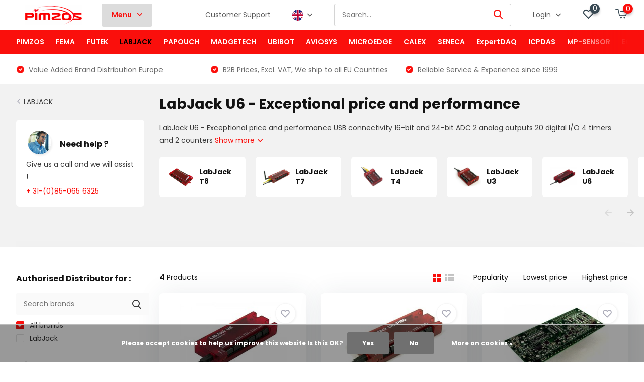

--- FILE ---
content_type: text/html
request_url: http://www.bailian134a.com/index-47.html
body_size: 26968
content:
<!doctype html>
<html lang="en" class="">
	
<!-- Mirrored from www.pimzos.com/en/labjack/labjack-u6/ by HTTrack Website Copier/3.x [XR&CO'2014], Wed, 24 Apr 2024 09:02:11 GMT -->
<!-- Added by HTTrack --><meta http-equiv="content-type" content="text/html;charset=utf-8" /><!-- /Added by HTTrack -->
<head>
            <meta charset="utf-8"/>
<!-- [START] 'blocks/head.rain' -->
<!--

  (c) 2008-2024 Lightspeed Netherlands B.V.
  http://www.lightspeedhq.com
  Generated: 24-04-2024 @ 10:46:44

-->
<link rel="canonical" href="index-47.html"/>
<link rel="alternate" href="images/index.rss" type="application/rss+xml" title="New products"/>
<link href="images/cookielawfdba.css?2023-05-22" rel="stylesheet" type="text/css"/>
<meta name="robots" content="noodp,noydir"/>
<meta name="google-site-verification" content="KofVkcYfqQeS9chbG0hVlUZ8SPJuguuLNk35PL-V4SE"/>
<meta property="og:url" content="indexfacf-46.html?source=facebook"/>
<meta property="og:site_name" content="PIMZOS.COM"/>
<meta property="og:title" content="LabJack U6 Series"/>
<meta property="og:description" content="LabJack U6 - USB DAQ with Exceptional price and performance"/>
<!--[if lt IE 9]>
<script src="https://cdn.webshopapp.com/assets/html5shiv.js?2023-05-22"></script>
<![endif]-->
<!-- [END] 'blocks/head.rain' -->
		<meta http-equiv="x-ua-compatible" content="ie=edge">
		<title>LabJack U6 Series - PIMZOS.COM</title>
		<meta name="description" content="LabJack U6 - USB DAQ with Exceptional price and performance">
		<meta name="keywords" content="LabJack, U6, -, Exceptional, price, and, performance, PIMZOS.COM, FUTEK, ICPDAS, SENECA,  LabJack, Madgetech, Papouch, Advanio, Aviosys, MP-Sensor, Microedge, Calex, Azeotech, Dylix, Egnite, GPI, Gurley, Herten, EXPERT, Eexpert-DAQ, TOPSCCCC, Zemic">
		<meta name="theme-color" content="#ffffff">
		<meta name="MobileOptimized" content="320">
		<meta name="HandheldFriendly" content="true">
		<meta name="viewport" content="width=device-width, initial-scale=1, initial-scale=1, minimum-scale=1, maximum-scale=1, user-scalable=no">
		<meta name="author" content="https://www.dmws.nl/">
		
		<link rel="preconnect" href="https://fonts.googleapis.com/">
		<link rel="dns-prefetch" href="https://fonts.googleapis.com/">
				<link rel="preconnect" href="http://cdn.webshopapp.com/">
		<link rel="dns-prefetch" href="http://cdn.webshopapp.com/">
    
    		<link rel="preload" href="https://fonts.googleapis.com/css?family=Poppins:300,400,500,600,700,800,900%7CPoppins:300,400,500,600,700,800,900&amp;display=swap" as="style">
    <link rel="preload" href="images/owl-carousel-min7dea.css?2023121611070220210105160919" as="style">
    <link rel="preload" href="images/fancybox7dea.css?2023121611070220210105160919" as="style">
    <link rel="preload" href="images/icomoon7dea.css?2023121611070220210105160919" as="style">
    <link rel="preload" href="images/compete7dea.css?2023121611070220210105160919" as="style">
    <link rel="preload" href="images/custom7dea.css?2023121611070220210105160919" as="style">
    
    <link rel="preload" href="images/jquery-3-4-1-min7dea.js?2023121611070220210105160919" as="script">
    <link rel="preload" href="images/jquery-ui7dea.js?2023121611070220210105160919" as="script">
    <link rel="preload" href="images/js-cookie-min7dea.js?2023121611070220210105160919" as="script">
    <link rel="preload" href="images/owl-carousel-min7dea.js?2023121611070220210105160919" as="script">
    <link rel="preload" href="images/fancybox7dea.js?2023121611070220210105160919" as="script">
    <link rel="preload" href="images/lazyload7dea.js?2023121611070220210105160919" as="script">
    <link rel="preload" href="images/guifdba.js?2023-05-22" as="script">
    <link rel="preload" href="images/script7dea.js?2023121611070220210105160919" as="script">
    <link rel="preload" href="images/custom7dea.js?2023121611070220210105160919" as="script">
        
    <link href="https://fonts.googleapis.com/css?family=Poppins:300,400,500,600,700,800,900%7CPoppins:300,400,500,600,700,800,900&amp;display=swap" rel="stylesheet" type="text/css">
    <link rel="stylesheet" href="images/owl-carousel-min7dea.css?2023121611070220210105160919" type="text/css">
    <link rel="stylesheet" href="images/fancybox7dea.css?2023121611070220210105160919" type="text/css">
    <link rel="stylesheet" href="images/icomoon7dea.css?2023121611070220210105160919" type="text/css">
    <link rel="stylesheet" href="images/compete7dea.css?2023121611070220210105160919" type="text/css">
    <link rel="stylesheet" href="images/custom7dea.css?2023121611070220210105160919" type="text/css">
    
    <script src="images/jquery-3-4-1-min7dea.js?2023121611070220210105160919"></script>

		<link rel="icon" type="image/x-icon" href="https://cdn.webshopapp.com/shops/97528/themes/171530/v/283710/assets/favicon.ico?20201018162512">
		<link rel="apple-touch-icon" href="https://cdn.webshopapp.com/shops/97528/themes/171530/v/283710/assets/favicon.ico?20201018162512">
    
    <meta name="msapplication-config" content="https://cdn.webshopapp.com/shops/97528/themes/171530/assets/browserconfig.xml?2023121611070220210105160919">
<meta property="og:title" content="LabJack U6 Series">
<meta property="og:type" content="website"> 
<meta property="og:site_name" content="PIMZOS.COM">
<meta property="og:url" content="https://www.pimzos.com/">
<meta property="og:image" content="https://cdn.webshopapp.com/shops/97528/themes/171530/v/2008200/assets/big-block-bg.jpg?20230829130329">
<meta name="twitter:title" content="LabJack U6 Series">
<meta name="twitter:description" content="LabJack U6 - USB DAQ with Exceptional price and performance">
<meta name="twitter:site" content="PIMZOS.COM">
<meta name="twitter:card" content="https://cdn.webshopapp.com/shops/97528/themes/171530/v/312268/assets/logo.png?20201108103800">
<meta name="twitter:image" content="https://cdn.webshopapp.com/shops/97528/themes/171530/v/2008200/assets/big-block-bg.jpg?20230829130329">
<script type="application/ld+json">
  [
        {
      "@context": "http://schema.org/",
      "@type": "Organization",
      "url": "https://www.pimzos.com/",
      "name": "PIMZOS.COM",
      "legalName": "PIMZOS.COM",
      "description": "LabJack U6 - USB DAQ with Exceptional price and performance",
      "logo": "https://cdn.webshopapp.com/shops/97528/themes/171530/v/312268/assets/logo.png?20201108103800",
      "image": "https://cdn.webshopapp.com/shops/97528/themes/171530/v/2008200/assets/big-block-bg.jpg?20230829130329",
      "contactPoint": {
        "@type": "ContactPoint",
        "contactType": "Customer service",
        "telephone": "+31 (0)85-065 6325"
      },
      "address": {
        "@type": "PostalAddress",
        "streetAddress": "Columbus 5",
        "addressLocality": "The Netherlands",
        "postalCode": "7609 RM  Almelo",
        "addressCountry": "EN"
      }
         
    },
    { 
      "@context": "http://schema.org", 
      "@type": "WebSite", 
      "url": "https://www.pimzos.com/", 
      "name": "PIMZOS.COM",
      "description": "LabJack U6 - USB DAQ with Exceptional price and performance",
      "author": [
        {
          "@type": "Organization",
          "url": "https://www.dmws.nl/",
          "name": "DMWS B.V.",
          "address": {
            "@type": "PostalAddress",
            "streetAddress": "Klokgebouw 195 (Strijp-S)",
            "addressLocality": "Eindhoven",
            "addressRegion": "NB",
            "postalCode": "5617 AB",
            "addressCountry": "NL"
          }
        }
      ]
    }
  ]
</script>    
	</head>
	<body>
    <ul class="hidden-data hidden"><li>97528</li><li>171530</li><li>nee</li><li>en</li><li>live</li><li>info//pimzos/com</li><li>https://www.pimzos.com/en/</li></ul><header id="top" class="scroll-active"><div class="top-wrap fixed default"><section class="main pos-r"><div class="container pos-r"><div class="d-flex align-center justify-between"><div class="d-flex align-center"><div id="mobile-menu-btn" class="d-none show-1000"><div class="hamburger"><span></span><span></span><span></span><span></span></div></div><a href="index-2.html" class="hidden show-575-flex"><i class="icon-login"></i></a><div id="logo" class="d-flex align-center"><a href="index.html" accesskey="h"><img class="hide-1000 desktop-logo" src="images/logo8e0a.png?20201108103800" alt="PIMZOS.COM" height="50" width="150" /><img class="d-none show-1000 mobile-logo" src="images/logo-mobile6a44.png?20201018162512" alt="PIMZOS.COM" height="50" width="150" /></a><div id="menubtn" class="hide-1000 pos-r btn-wrap"><div class="btn">Menu <i class="icon-arrow-down top"></i></div><div class="navigation-menu"><div class="wrap"><ul><li class="item"><a href="index-3.html" title="Products" class="itemLink">Products</a></li><li class="item"><a href="index-4.html" title="About Us" class="itemLink">About Us</a></li><li class="item"><a href="index-5.html" title="Contact" class="itemLink">Contact</a></li></ul></div></div></div></div></div><div class="d-flex align-center justify-end top-nav"><a href="https://www.pimzos.com/service/" class="hide-1000">Customer Support</a><div class="lang with-drop list hide-768"><div class="current"><img class="lazy" src="images/lazy-preload7dea.jpg?2023121611070220210105160919" data-src="https://cdn.webshopapp.com/shops/97528/themes/171530/assets/flag-en.svg?2023121611070220210105160919" alt="English" width="22" height="22"><span><i class="icon-arrow-down"></i></span></div><div class="dropdown"><ul><li><a title="Nederlands" lang="nl" href="https://www.pimzos.com/nl/go/category/5796554"><img class="lazy" src="images/lazy-preload7dea.jpg?2023121611070220210105160919" data-src="https://cdn.webshopapp.com/shops/97528/themes/171530/assets/flag-nl.svg?2023121611070220210105160919" alt="Nederlands" width="18" height="18"><span>Nederlands</span></a></li><li><a title="English" lang="en" href="index-239.html"><img class="lazy" src="images/lazy-preload7dea.jpg?2023121611070220210105160919" data-src="https://cdn.webshopapp.com/shops/97528/themes/171530/assets/flag-en.svg?2023121611070220210105160919" alt="English" width="18" height="18"><span>English</span></a></li></ul></div></div><div id="showSearch" class="hide-575"><input type="search" value="" placeholder="Search..."><button type="submit" title="Search" disabled="disabled"><i class="icon-search"></i></button></div><div class="login with-drop hide-575"><a href="index-2.html"><span>Login <i class="icon-arrow-down"></i></span></a><div class="dropdown"><form method="post" id="formLogin" action="https://www.pimzos.com/en/account/loginPost/?return=https://www.pimzos.com/en/labjack/labjack-u6/"><h3>Login</h3><p>Make ordering even easier!</p><div><label for="formLoginEmail">Email address<span class="c-negatives">*</span></label><input type="email" id="formLoginEmail" name="email" placeholder="Email address" autocomplete='email' tabindex=1 required></div><div><label for="formLoginPassword">Password</label><a href="index-6.html" class="forgot" tabindex=6>Forgot your password?</a><input type="password" id="formLoginPassword" name="password" placeholder="Password" autocomplete="current-password" tabindex=2 required></div><div><input type="hidden" name="key" value="b8e8b0888b5cb742169ee3cb945c576d" /><input type="hidden" name="type" value="login" /><button type="submit" onclick="$('#formLogin').submit(); return false;" class="btn" tabindex=3>Login</button></div></form><div><p class="register">No account yet? <a href="index-7.html" tabindex=5>Create an account</a></p></div></div></div><div class="favorites"><a href="index-8.html" class="count"><span class="items" data-wishlist-items="">0</span><i class="icon-wishlist"></i></a></div><div class="cart with-drop"><a href="index-9.html" class="count"><span>0</span><i class="icon-cart2"></i></a><div class="dropdown"><h3>Cart</h3><i class="icon-close hidden show-575"></i><p>Your cart is empty</p></div></div></div></div></div><div class="search-autocomplete"><div id="searchExpanded"><div class="container pos-r d-flex align-center"><form action="https://www.pimzos.com/en/search/" method="get" id="formSearch"  class="search-form d-flex align-center"  data-search-type="desktop"><span onclick="$(this).closest('form').submit();" title="Search" class="search-icon"><i class="icon-search"></i></span><input type="text" name="q" autocomplete="off"  value="" placeholder="Search" class="standard-input" data-input="desktop"/></form><div class="close hide-575">Close</div></div><div class="overlay hide-575"></div></div><div class="container pos-r"><div id="searchResults" class="results-wrap with-filter with-cats" data-search-type="desktop"><div class="close"><i class="icon-close"></i></div><h4>Categories</h4><div class="categories hidden"><ul class="d-flex"></ul></div><div class="d-flex justify-between"><div class="filter-scroll-wrap"><div class="filter-scroll"><div class="subtitle title-font">Filters</div><form data-search-type="desktop"><div class="filter-boxes"><div class="filter-wrap sort"><select name="sort" class="custom-select"></select></div></div><div class="filter-boxes custom-filters"></div></form></div></div><ul class="search-products products-livesearch"></ul></div><div class="more"><a href="#" class="btn accent">View all results <span>(0)</span></a></div></div></div></div></section><section id="menu" class="hide-1000 dropdown"><div class="container"><nav class="menu"><ul class="d-flex align-center"><li class="item has-children"><a class="itemLink" href="index-10.html" title="PIMZOS">PIMZOS</a><ul class="subnav"><li class="subitem"><a class="subitemLink " href="index-11.html" title="Pt100">Pt100</a></li><li class="subitem"><a class="subitemLink " href="index-12.html" title="Pt1000">Pt1000</a></li><li class="subitem"><a class="subitemLink " href="index-13.html" title="Temperature Display">Temperature Display</a></li><li class="subitem"><a class="subitemLink " href="index-14.html" title="Loadcell signal converters">Loadcell signal converters</a></li><li class="subitem"><a class="subitemLink " href="index-15.html" title="Current Transducers AC/DC">Current Transducers AC/DC</a></li><li class="subitem"><a class="subitemLink " href="index-16.html" title="Multiplexers Analog to RS485">Multiplexers Analog to RS485</a></li><li class="subitem"><a class="subitemLink " href="index-17.html" title="Isolators">Isolators</a></li></ul></li><li class="item has-children"><a class="itemLink" href="index-18.html" title="FEMA">FEMA</a><ul class="subnav"><li class="subitem"><a class="subitemLink " href="index-19.html" title="SERIES I4">SERIES I4</a></li><li class="subitem"><a class="subitemLink " href="index-20.html" title="Panel Meters for Loadcells">Panel Meters for Loadcells</a></li></ul></li><li class="item has-children"><a class="itemLink" href="index-21.html" title="FUTEK">FUTEK</a><ul class="subnav"><li class="subitem"><a class="subitemLink " href="index-22.html" title="Torque (Static)">Torque (Static)</a></li><li class="subitem"><a class="subitemLink " href="index-23.html" title="Torque (Rotating)">Torque (Rotating)</a></li><li class="subitem"><a class="subitemLink " href="index-24.html" title="Multi-Axis Load Cell">Multi-Axis Load Cell</a></li><li class="subitem"><a class="subitemLink " href="index-25.html" title="S-Beam Load Cell">S-Beam Load Cell</a></li><li class="subitem"><a class="subitemLink " href="index-26.html" title="Threaded In Line Load Cell">Threaded In Line Load Cell</a></li><li class="subitem"><a class="subitemLink " href="index-27.html" title="Low Profile Load Cell">Low Profile Load Cell</a></li><li class="subitem"><a class="subitemLink " href="index-28.html" title="Donut Load Cell">Donut Load Cell</a></li><li class="subitem"><a class="subitemLink " href="index-29.html" title="Pancake Load Cell">Pancake Load Cell</a></li><li class="subitem"><a class="subitemLink " href="index-30.html" title="Load Button Load Cell">Load Button Load Cell</a></li><li class="subitem"><a class="subitemLink " href="index-31.html" title="Load Collum Load Cell">Load Collum Load Cell</a></li><li class="subitem"><a class="subitemLink " href="index-32.html" title="Automotive Load Cell">Automotive Load Cell</a></li><li class="subitem"><a class="subitemLink " href="index-33.html" title="Medical Load Cell">Medical Load Cell</a></li><li class="subitem"><a class="subitemLink " href="index-34.html" title="OEM Load Cell">OEM Load Cell</a></li><li class="subitem"><a class="subitemLink " href="index-35.html" title="FUTEK Load Cell Instruments">FUTEK Load Cell Instruments</a></li><li class="subitem"><a class="subitemLink " href="index-36.html" title="Cables &amp; Accessories">Cables &amp; Accessories</a></li><li class="subitem"><a class="subitemLink " href="index-37.html" title="Load Cell Amplifiers">Load Cell Amplifiers</a></li><li class="subitem"><a class="subitemLink " href="index-38.html" title="Load Cell Remote IO">Load Cell Remote IO</a></li><li class="subitem"><a class="subitemLink " href="index-39.html" title="Load Cell Datalogger ">Load Cell Datalogger </a></li><li class="subitem"><a class="subitemLink " href="index-40.html" title="Loadcell - Force Sensors">Loadcell - Force Sensors</a></li><li class="subitem"><a class="subitemLink " href="index-41.html" title="How does a Loadcell (force transducer) work ?">How does a Loadcell (force transducer) work ?</a></li></ul></li><li class="item has-children active"><a class="itemLink active" href="index-42.html" title="LABJACK">LABJACK</a><ul class="subnav"><li class="subitem"><a class="subitemLink " href="index-43.html" title="LabJack T8">LabJack T8</a></li><li class="subitem"><a class="subitemLink " href="index-44.html" title="LabJack T7">LabJack T7</a></li><li class="subitem"><a class="subitemLink " href="index-45.html" title="LabJack T4">LabJack T4</a></li><li class="subitem"><a class="subitemLink " href="index-46.html" title="LabJack U3">LabJack U3</a></li><li class="subitem"><a class="subitemLink active " href="index-47.html" title="LabJack U6">LabJack U6</a></li><li class="subitem"><a class="subitemLink " href="index-48.html" title="LabJack U12">LabJack U12</a></li><li class="subitem"><a class="subitemLink " href="index-49.html" title="LabJack Terminal Boards">LabJack Terminal Boards</a></li><li class="subitem"><a class="subitemLink " href="index-50.html" title="Labjack LJTick">Labjack LJTick</a></li><li class="subitem"><a class="subitemLink " href="index-51.html" title="Labjack signal conditioning">Labjack signal conditioning</a></li><li class="subitem"><a class="subitemLink " href="index-52.html" title="Labjack sensors">Labjack sensors</a></li><li class="subitem"><a class="subitemLink " href="index-53.html" title="Labjack Accessories">Labjack Accessories</a></li><li class="subitem"><a class="subitemLink " href="index-54.html" title="AZEOTECH">AZEOTECH</a></li></ul></li><li class="item has-children"><a class="itemLink" href="index-55.html" title="PAPOUCH">PAPOUCH</a><ul class="subnav"><li class="subitem"><a class="subitemLink " href="index-56.html" title="PAPAGO">PAPAGO</a></li><li class="subitem has-children"><a class="subitemLink " href="index-57.html" title="Papouch Converters">Papouch Converters</a><ul class="subsubnav"><li class="subitem"><a class="subitemLink" href="index-58.html" title="Ethernet ">Ethernet </a></li><li class="subitem"><a class="subitemLink" href="index-59.html" title="USB">USB</a></li><li class="subitem"><a class="subitemLink" href="index-60.html" title="RS485">RS485</a></li><li class="subitem"><a class="subitemLink" href="index-61.html" title="RS422">RS422</a></li><li class="subitem"><a class="subitemLink" href="index-62.html" title="RS232">RS232</a></li><li class="subitem"><a class="subitemLink" href="index-63.html" title="Wireless (WiFi)">Wireless (WiFi)</a></li><li class="subitem"><a class="subitemLink" href="index-64.html" title="ModBus">ModBus</a></li><li class="subitem"><a class="subitemLink" href="index-65.html" title="Wiegand">Wiegand</a></li><li class="subitem"><a class="subitemLink" href="index-66.html" title="Analog">Analog</a></li></ul></li><li class="subitem has-children"><a class="subitemLink " href="index-67.html" title="Temperature Electronic">Temperature Electronic</a><ul class="subsubnav"><li class="subitem"><a class="subitemLink" href="index-68.html" title="Temperature RS485 Modbus">Temperature RS485 Modbus</a></li><li class="subitem"><a class="subitemLink" href="index-69.html" title="Temperature USB / RS232">Temperature USB / RS232</a></li><li class="subitem"><a class="subitemLink" href="index-70.html" title="Temperature Ethernet">Temperature Ethernet</a></li><li class="subitem"><a class="subitemLink" href="index-71.html" title="Temperature WiFi">Temperature WiFi</a></li></ul></li><li class="subitem has-children"><a class="subitemLink " href="index-72.html" title="Humidity">Humidity</a><ul class="subsubnav"><li class="subitem"><a class="subitemLink" href="index-73.html" title="Humidity RS485 Modbus">Humidity RS485 Modbus</a></li><li class="subitem"><a class="subitemLink" href="index-74.html" title="Humidity Ethernet">Humidity Ethernet</a></li><li class="subitem"><a class="subitemLink" href="index-75.html" title="Humidity WiFi">Humidity WiFi</a></li></ul></li><li class="subitem"><a class="subitemLink " href="index-76.html" title="CO2 Carbon Dioxide">CO2 Carbon Dioxide</a></li><li class="subitem"><a class="subitemLink " href="index-77.html" title="Wind velocity">Wind velocity</a></li><li class="subitem"><a class="subitemLink " href="index-78.html" title="Line Extenders">Line Extenders</a></li><li class="subitem"><a class="subitemLink " href="index-79.html" title="Galvanic isolation">Galvanic isolation</a></li><li class="subitem has-children"><a class="subitemLink " href="index-80.html" title="Quido I/O modules">Quido I/O modules</a><ul class="subsubnav"><li class="subitem"><a class="subitemLink" href="index-81.html" title="Quido Accessories">Quido Accessories</a></li></ul></li><li class="subitem"><a class="subitemLink " href="index-82.html" title="Measurement modules">Measurement modules</a></li><li class="subitem"><a class="subitemLink " href="index-83.html" title="Sensors">Sensors</a></li><li class="subitem"><a class="subitemLink " href="index-84.html" title="Power Supplies">Power Supplies</a></li></ul></li><li class="item has-children"><a class="itemLink" href="index-85.html" title="MADGETECH">MADGETECH</a><ul class="subnav"><li class="subitem has-children"><a class="subitemLink " href="index-86.html" title="Wireless, WiFi, Bluetooth, RF">Wireless, WiFi, Bluetooth, RF</a><ul class="subsubnav"><li class="subitem"><a class="subitemLink" href="index-87.html" title="Bluetooth Dataloggers">Bluetooth Dataloggers</a></li><li class="subitem"><a class="subitemLink" href="index-88.html" title="Wireless, RF">Wireless, RF</a></li><li class="subitem"><a class="subitemLink" href="index-89.html" title="Multisignal Input + WiFi">Multisignal Input + WiFi</a></li></ul></li><li class="subitem"><a class="subitemLink " href="index-90.html" title="Autoclave Validation">Autoclave Validation</a></li><li class="subitem has-children"><a class="subitemLink " href="index-91.html" title="Temperature">Temperature</a><ul class="subsubnav"><li class="subitem"><a class="subitemLink" href="index-92.html" title="Temperature - External Sensor">Temperature - External Sensor</a></li><li class="subitem"><a class="subitemLink" href="index-93.html" title="Temperature General">Temperature General</a></li><li class="subitem"><a class="subitemLink" href="index-94.html" title="Temperature - Ultra High">Temperature - Ultra High</a></li><li class="subitem"><a class="subitemLink" href="index-95.html" title="Temperature - Ultra Low">Temperature - Ultra Low</a></li></ul></li><li class="subitem"><a class="subitemLink " href="index-96.html" title="Humidity + CO2">Humidity + CO2</a></li><li class="subitem"><a class="subitemLink " href="index-97.html" title="Pressure, Bar, Psi, Level">Pressure, Bar, Psi, Level</a></li><li class="subitem"><a class="subitemLink " href="index-98.html" title="Pulse / Event / Status">Pulse / Event / Status</a></li><li class="subitem"><a class="subitemLink " href="index-99.html" title="Voltage and Current">Voltage and Current</a></li><li class="subitem"><a class="subitemLink " href="index-100.html" title="Shock and G-force">Shock and G-force</a></li><li class="subitem"><a class="subitemLink " href="index-101.html" title="Strain / Wheatstone bridge">Strain / Wheatstone bridge</a></li><li class="subitem"><a class="subitemLink " href="index-102.html" title="Intrinsically safe Exi">Intrinsically safe Exi</a></li><li class="subitem"><a class="subitemLink " href="index-103.html" title="Carbon dioxide (CO2)">Carbon dioxide (CO2)</a></li><li class="subitem"><a class="subitemLink " href="index-104.html" title="Systems, Wind, pH">Systems, Wind, pH</a></li><li class="subitem has-children"><a class="subitemLink " href="index-105.html" title="Accessories">Accessories</a><ul class="subsubnav"><li class="subitem"><a class="subitemLink" href="index-106.html" title="Batteries and O-rings">Batteries and O-rings</a></li><li class="subitem"><a class="subitemLink" href="index-107.html" title="Data kabels, RF Receivers">Data kabels, RF Receivers</a></li><li class="subitem"><a class="subitemLink" href="index-108.html" title="Heat shields &amp; casings">Heat shields &amp; casings</a></li><li class="subitem"><a class="subitemLink" href="index-109.html" title="Sensors / Mounting Kits">Sensors / Mounting Kits</a></li><li class="subitem"><a class="subitemLink" href="index-110.html" title="Cases">Cases</a></li><li class="subitem"><a class="subitemLink" href="index-111.html" title="Software 21 CFR Part 11">Software 21 CFR Part 11</a></li></ul></li><li class="subitem has-children"><a class="subitemLink " href="index-112.html" title="Datalogger Information">Datalogger Information</a><ul class="subsubnav"><li class="subitem"><a class="subitemLink" href="index-113.html" title="What are data loggers?">What are data loggers?</a></li></ul></li></ul></li><li class="item has-children"><a class="itemLink" href="index-114.html" title="UBIBOT">UBIBOT</a><ul class="subnav"><li class="subitem"><a class="subitemLink " href="index-115.html" title="UbiBot WS1 Series">UbiBot WS1 Series</a></li><li class="subitem"><a class="subitemLink " href="index-116.html" title="UbiBot GS1 Series">UbiBot GS1 Series</a></li><li class="subitem"><a class="subitemLink " href="index-117.html" title="UBIBOT Motion Sensors MS1">UBIBOT Motion Sensors MS1</a></li><li class="subitem"><a class="subitemLink " href="index-118.html" title="UbiBot Sensors">UbiBot Sensors</a></li><li class="subitem"><a class="subitemLink " href="index-119.html" title="UbiBot Accessoires">UbiBot Accessoires</a></li><li class="subitem"><a class="subitemLink " href="index-120.html" title="Accessoires for SP1 Smart Plug">Accessoires for SP1 Smart Plug</a></li><li class="subitem"><a class="subitemLink " href="index-121.html" title=" UbiBot Cloud Platform / FAQ"> UbiBot Cloud Platform / FAQ</a></li></ul></li><li class="item"><a class="itemLink" href="index-122.html" title="AVIOSYS">AVIOSYS</a></li><li class="item has-children"><a class="itemLink" href="index-123.html" title="MICROEDGE">MICROEDGE</a><ul class="subnav"><li class="subitem"><a class="subitemLink " href="index-124.html" title="PRECISE-LOG">PRECISE-LOG</a></li><li class="subitem"><a class="subitemLink " href="index-125.html" title="SITE-LOG">SITE-LOG</a></li><li class="subitem"><a class="subitemLink " href="index-126.html" title="iLOG">iLOG</a></li><li class="subitem"><a class="subitemLink " href="index-127.html" title="Thermocouple">Thermocouple</a></li><li class="subitem"><a class="subitemLink " href="index-128.html" title="Thermistor">Thermistor</a></li><li class="subitem"><a class="subitemLink " href="index-129.html" title="RTD, Pt100, Pt1000">RTD, Pt100, Pt1000</a></li><li class="subitem"><a class="subitemLink " href="index-130.html" title="Relative humidity">Relative humidity</a></li><li class="subitem"><a class="subitemLink " href="index-131.html" title="Voltage">Voltage</a></li><li class="subitem"><a class="subitemLink " href="index-132.html" title="Ampere">Ampere</a></li><li class="subitem"><a class="subitemLink " href="index-133.html" title="Strain gauge, Bridge of Wheatstone">Strain gauge, Bridge of Wheatstone</a></li><li class="subitem"><a class="subitemLink " href="index-134.html" title="Pulse, Status, Event">Pulse, Status, Event</a></li><li class="subitem"><a class="subitemLink " href="index-135.html" title="Software">Software</a></li><li class="subitem"><a class="subitemLink " href="index-136.html" title="accessories">accessories</a></li></ul></li><li class="item has-children"><a class="itemLink" href="index-137.html" title="CALEX">CALEX</a><ul class="subnav"><li class="subitem has-children"><a class="subitemLink " href="index-138.html" title="Temperature Contactless">Temperature Contactless</a><ul class="subsubnav"><li class="subitem"><a class="subitemLink" href="index-139.html" title="CALEX PyroSigma">CALEX PyroSigma</a></li><li class="subitem"><a class="subitemLink" href="index-140.html" title="CALEX PyroNFC">CALEX PyroNFC</a></li><li class="subitem"><a class="subitemLink" href="index-141.html" title="CALEX PyroCouple">CALEX PyroCouple</a></li><li class="subitem"><a class="subitemLink" href="index-142.html" title="CALEX PyroMiniUSB">CALEX PyroMiniUSB</a></li></ul></li><li class="subitem"><a class="subitemLink " href="index-143.html" title="CALEX Data Loggers">CALEX Data Loggers</a></li></ul></li><li class="item has-children"><a class="itemLink" href="index-144.html" title="SENECA">SENECA</a><ul class="subnav"><li class="subitem"><a class="subitemLink " href="index-145.html" title="Loadcell / Strain gage converters">Loadcell / Strain gage converters</a></li><li class="subitem"><a class="subitemLink " href="index-146.html" title="Temperature Transmitters">Temperature Transmitters</a></li><li class="subitem has-children"><a class="subitemLink " href="index-147.html" title="Z-Line Converters and Isolators">Z-Line Converters and Isolators</a><ul class="subsubnav"><li class="subitem"><a class="subitemLink" href="index-148.html" title="Analog / Universal Converters">Analog / Universal Converters</a></li><li class="subitem"><a class="subitemLink" href="index-149.html" title="Temperature Converters">Temperature Converters</a></li></ul></li><li class="subitem has-children"><a class="subitemLink " href="index-150.html" title="Seneca Accessories">Seneca Accessories</a><ul class="subsubnav"><li class="subitem"><a class="subitemLink" href="index-151.html" title="Seneca Cables">Seneca Cables</a></li><li class="subitem"><a class="subitemLink" href="index-152.html" title="BUS">BUS</a></li><li class="subitem"><a class="subitemLink" href="index-153.html" title="Diversen">Diversen</a></li></ul></li><li class="subitem has-children"><a class="subitemLink " href="index-154.html" title="Communication modules">Communication modules</a><ul class="subsubnav"><li class="subitem"><a class="subitemLink" href="index-155.html" title="Serial / USB Converters">Serial / USB Converters</a></li></ul></li></ul></li><li class="item"><a class="itemLink" href="index-156.html" title="ExpertDAQ">ExpertDAQ</a></li><li class="item"><a class="itemLink" href="index-157.html" title="ICPDAS">ICPDAS</a></li><li class="item"><a class="itemLink" href="index-158.html" title="MP-SENSOR ">MP-SENSOR </a></li><li class="item"><a class="itemLink" href="index-159.html" title="EGNITE">EGNITE</a></li><li class="item has-children"><a class="itemLink" href="index-160.html" title="MORE...">MORE...</a><ul class="subnav"><li class="subitem"><a class="subitemLink " href="index-161.html" title="Sale !">Sale !</a></li><li class="subitem"><a class="subitemLink " href="index-162.html" title="SENSONICS ">SENSONICS </a></li><li class="subitem has-children"><a class="subitemLink " href="index-163.html" title="Electra">Electra</a><ul class="subsubnav"><li class="subitem"><a class="subitemLink" href="index-164.html" title="Power Supplies">Power Supplies</a></li><li class="subitem"><a class="subitemLink" href="index-165.html" title="Accessoires / Cables">Accessoires / Cables</a></li></ul></li><li class="subitem"><a class="subitemLink " href="index-166.html" title="CALEX USA">CALEX USA</a></li></ul></li></ul></nav></div></section><div id="mobileMenu" class="hide"><div class="wrap"><ul><li class="all hidden"><a href="#"><i class="icon-nav-left"></i>All categories</a></li><li class="cat has-children"><a class="itemLink" href="index-10.html" title="PIMZOS">PIMZOS<i class="icon-arrow-right"></i></a><ul class="subnav hidden"><li class="subitem"><a class="subitemLink" href="index-11.html" title="Pt100">Pt100</a></li><li class="subitem"><a class="subitemLink" href="index-12.html" title="Pt1000">Pt1000</a></li><li class="subitem"><a class="subitemLink" href="index-13.html" title="Temperature Display">Temperature Display</a></li><li class="subitem"><a class="subitemLink" href="index-14.html" title="Loadcell signal converters">Loadcell signal converters</a></li><li class="subitem"><a class="subitemLink" href="index-15.html" title="Current Transducers AC/DC">Current Transducers AC/DC</a></li><li class="subitem"><a class="subitemLink" href="index-16.html" title="Multiplexers Analog to RS485">Multiplexers Analog to RS485</a></li><li class="subitem"><a class="subitemLink" href="index-17.html" title="Isolators">Isolators</a></li></ul></li><li class="cat has-children"><a class="itemLink" href="index-18.html" title="FEMA">FEMA<i class="icon-arrow-right"></i></a><ul class="subnav hidden"><li class="subitem"><a class="subitemLink" href="index-19.html" title="SERIES I4">SERIES I4</a></li><li class="subitem"><a class="subitemLink" href="index-20.html" title="Panel Meters for Loadcells">Panel Meters for Loadcells</a></li></ul></li><li class="cat has-children"><a class="itemLink" href="index-21.html" title="FUTEK">FUTEK<i class="icon-arrow-right"></i></a><ul class="subnav hidden"><li class="subitem"><a class="subitemLink" href="index-22.html" title="Torque (Static)">Torque (Static)</a></li><li class="subitem"><a class="subitemLink" href="index-23.html" title="Torque (Rotating)">Torque (Rotating)</a></li><li class="subitem"><a class="subitemLink" href="index-24.html" title="Multi-Axis Load Cell">Multi-Axis Load Cell</a></li><li class="subitem"><a class="subitemLink" href="index-25.html" title="S-Beam Load Cell">S-Beam Load Cell</a></li><li class="subitem"><a class="subitemLink" href="index-26.html" title="Threaded In Line Load Cell">Threaded In Line Load Cell</a></li><li class="subitem"><a class="subitemLink" href="index-27.html" title="Low Profile Load Cell">Low Profile Load Cell</a></li><li class="subitem"><a class="subitemLink" href="index-28.html" title="Donut Load Cell">Donut Load Cell</a></li><li class="subitem"><a class="subitemLink" href="index-29.html" title="Pancake Load Cell">Pancake Load Cell</a></li><li class="subitem"><a class="subitemLink" href="index-30.html" title="Load Button Load Cell">Load Button Load Cell</a></li><li class="subitem"><a class="subitemLink" href="index-31.html" title="Load Collum Load Cell">Load Collum Load Cell</a></li><li class="subitem"><a class="subitemLink" href="index-32.html" title="Automotive Load Cell">Automotive Load Cell</a></li><li class="subitem"><a class="subitemLink" href="index-33.html" title="Medical Load Cell">Medical Load Cell</a></li><li class="subitem"><a class="subitemLink" href="index-34.html" title="OEM Load Cell">OEM Load Cell</a></li><li class="subitem"><a class="subitemLink" href="index-35.html" title="FUTEK Load Cell Instruments">FUTEK Load Cell Instruments</a></li><li class="subitem"><a class="subitemLink" href="index-36.html" title="Cables &amp; Accessories">Cables &amp; Accessories</a></li><li class="subitem"><a class="subitemLink" href="index-37.html" title="Load Cell Amplifiers">Load Cell Amplifiers</a></li><li class="subitem"><a class="subitemLink" href="index-38.html" title="Load Cell Remote IO">Load Cell Remote IO</a></li><li class="subitem"><a class="subitemLink" href="index-39.html" title="Load Cell Datalogger ">Load Cell Datalogger </a></li><li class="subitem"><a class="subitemLink" href="index-40.html" title="Loadcell - Force Sensors">Loadcell - Force Sensors</a></li><li class="subitem"><a class="subitemLink" href="index-41.html" title="How does a Loadcell (force transducer) work ?">How does a Loadcell (force transducer) work ?</a></li></ul></li><li class="cat has-children active"><a class="itemLink active" href="index-42.html" title="LABJACK">LABJACK<i class="icon-arrow-right"></i></a><ul class="subnav hidden"><li class="subitem"><a class="subitemLink" href="index-43.html" title="LabJack T8">LabJack T8</a></li><li class="subitem"><a class="subitemLink" href="index-44.html" title="LabJack T7">LabJack T7</a></li><li class="subitem"><a class="subitemLink" href="index-45.html" title="LabJack T4">LabJack T4</a></li><li class="subitem"><a class="subitemLink" href="index-46.html" title="LabJack U3">LabJack U3</a></li><li class="subitem"><a class="subitemLink active" href="index-47.html" title="LabJack U6">LabJack U6</a></li><li class="subitem"><a class="subitemLink" href="index-48.html" title="LabJack U12">LabJack U12</a></li><li class="subitem"><a class="subitemLink" href="index-49.html" title="LabJack Terminal Boards">LabJack Terminal Boards</a></li><li class="subitem"><a class="subitemLink" href="index-50.html" title="Labjack LJTick">Labjack LJTick</a></li><li class="subitem"><a class="subitemLink" href="index-51.html" title="Labjack signal conditioning">Labjack signal conditioning</a></li><li class="subitem"><a class="subitemLink" href="index-52.html" title="Labjack sensors">Labjack sensors</a></li><li class="subitem"><a class="subitemLink" href="index-53.html" title="Labjack Accessories">Labjack Accessories</a></li><li class="subitem"><a class="subitemLink" href="index-54.html" title="AZEOTECH">AZEOTECH</a></li></ul></li><li class="cat has-children"><a class="itemLink" href="index-55.html" title="PAPOUCH">PAPOUCH<i class="icon-arrow-right"></i></a><ul class="subnav hidden"><li class="subitem"><a class="subitemLink" href="index-56.html" title="PAPAGO">PAPAGO</a></li><li class="subitem has-children"><a class="subitemLink" href="index-57.html" title="Papouch Converters">Papouch Converters<i class="icon-arrow-right"></i></a><ul class="subsubnav hidden"><li class="subitem"><a class="subitemLink" href="index-58.html" title="Ethernet ">Ethernet </a></li><li class="subitem"><a class="subitemLink" href="index-59.html" title="USB">USB</a></li><li class="subitem"><a class="subitemLink" href="index-60.html" title="RS485">RS485</a></li><li class="subitem"><a class="subitemLink" href="index-61.html" title="RS422">RS422</a></li><li class="subitem"><a class="subitemLink" href="index-62.html" title="RS232">RS232</a></li><li class="subitem"><a class="subitemLink" href="index-63.html" title="Wireless (WiFi)">Wireless (WiFi)</a></li><li class="subitem"><a class="subitemLink" href="index-64.html" title="ModBus">ModBus</a></li><li class="subitem"><a class="subitemLink" href="index-65.html" title="Wiegand">Wiegand</a></li><li class="subitem"><a class="subitemLink" href="index-66.html" title="Analog">Analog</a></li></ul></li><li class="subitem has-children"><a class="subitemLink" href="index-67.html" title="Temperature Electronic">Temperature Electronic<i class="icon-arrow-right"></i></a><ul class="subsubnav hidden"><li class="subitem"><a class="subitemLink" href="index-68.html" title="Temperature RS485 Modbus">Temperature RS485 Modbus</a></li><li class="subitem"><a class="subitemLink" href="index-69.html" title="Temperature USB / RS232">Temperature USB / RS232</a></li><li class="subitem"><a class="subitemLink" href="index-70.html" title="Temperature Ethernet">Temperature Ethernet</a></li><li class="subitem"><a class="subitemLink" href="index-71.html" title="Temperature WiFi">Temperature WiFi</a></li></ul></li><li class="subitem has-children"><a class="subitemLink" href="index-72.html" title="Humidity">Humidity<i class="icon-arrow-right"></i></a><ul class="subsubnav hidden"><li class="subitem"><a class="subitemLink" href="index-73.html" title="Humidity RS485 Modbus">Humidity RS485 Modbus</a></li><li class="subitem"><a class="subitemLink" href="index-74.html" title="Humidity Ethernet">Humidity Ethernet</a></li><li class="subitem"><a class="subitemLink" href="index-75.html" title="Humidity WiFi">Humidity WiFi</a></li></ul></li><li class="subitem"><a class="subitemLink" href="index-76.html" title="CO2 Carbon Dioxide">CO2 Carbon Dioxide</a></li><li class="subitem"><a class="subitemLink" href="index-77.html" title="Wind velocity">Wind velocity</a></li><li class="subitem"><a class="subitemLink" href="index-78.html" title="Line Extenders">Line Extenders</a></li><li class="subitem"><a class="subitemLink" href="index-79.html" title="Galvanic isolation">Galvanic isolation</a></li><li class="subitem has-children"><a class="subitemLink" href="index-80.html" title="Quido I/O modules">Quido I/O modules<i class="icon-arrow-right"></i></a><ul class="subsubnav hidden"><li class="subitem"><a class="subitemLink" href="index-81.html" title="Quido Accessories">Quido Accessories</a></li></ul></li><li class="subitem"><a class="subitemLink" href="index-82.html" title="Measurement modules">Measurement modules</a></li><li class="subitem"><a class="subitemLink" href="index-83.html" title="Sensors">Sensors</a></li><li class="subitem"><a class="subitemLink" href="index-84.html" title="Power Supplies">Power Supplies</a></li></ul></li><li class="cat has-children"><a class="itemLink" href="index-85.html" title="MADGETECH">MADGETECH<i class="icon-arrow-right"></i></a><ul class="subnav hidden"><li class="subitem has-children"><a class="subitemLink" href="index-86.html" title="Wireless, WiFi, Bluetooth, RF">Wireless, WiFi, Bluetooth, RF<i class="icon-arrow-right"></i></a><ul class="subsubnav hidden"><li class="subitem"><a class="subitemLink" href="index-87.html" title="Bluetooth Dataloggers">Bluetooth Dataloggers</a></li><li class="subitem"><a class="subitemLink" href="index-88.html" title="Wireless, RF">Wireless, RF</a></li><li class="subitem"><a class="subitemLink" href="index-89.html" title="Multisignal Input + WiFi">Multisignal Input + WiFi</a></li></ul></li><li class="subitem"><a class="subitemLink" href="index-90.html" title="Autoclave Validation">Autoclave Validation</a></li><li class="subitem has-children"><a class="subitemLink" href="index-91.html" title="Temperature">Temperature<i class="icon-arrow-right"></i></a><ul class="subsubnav hidden"><li class="subitem"><a class="subitemLink" href="index-92.html" title="Temperature - External Sensor">Temperature - External Sensor</a></li><li class="subitem"><a class="subitemLink" href="index-93.html" title="Temperature General">Temperature General</a></li><li class="subitem"><a class="subitemLink" href="index-94.html" title="Temperature - Ultra High">Temperature - Ultra High</a></li><li class="subitem"><a class="subitemLink" href="index-95.html" title="Temperature - Ultra Low">Temperature - Ultra Low</a></li></ul></li><li class="subitem"><a class="subitemLink" href="index-96.html" title="Humidity + CO2">Humidity + CO2</a></li><li class="subitem"><a class="subitemLink" href="index-97.html" title="Pressure, Bar, Psi, Level">Pressure, Bar, Psi, Level</a></li><li class="subitem"><a class="subitemLink" href="index-98.html" title="Pulse / Event / Status">Pulse / Event / Status</a></li><li class="subitem"><a class="subitemLink" href="index-99.html" title="Voltage and Current">Voltage and Current</a></li><li class="subitem"><a class="subitemLink" href="index-100.html" title="Shock and G-force">Shock and G-force</a></li><li class="subitem"><a class="subitemLink" href="index-101.html" title="Strain / Wheatstone bridge">Strain / Wheatstone bridge</a></li><li class="subitem"><a class="subitemLink" href="index-102.html" title="Intrinsically safe Exi">Intrinsically safe Exi</a></li><li class="subitem"><a class="subitemLink" href="index-103.html" title="Carbon dioxide (CO2)">Carbon dioxide (CO2)</a></li><li class="subitem"><a class="subitemLink" href="index-104.html" title="Systems, Wind, pH">Systems, Wind, pH</a></li><li class="subitem has-children"><a class="subitemLink" href="index-105.html" title="Accessories">Accessories<i class="icon-arrow-right"></i></a><ul class="subsubnav hidden"><li class="subitem"><a class="subitemLink" href="index-106.html" title="Batteries and O-rings">Batteries and O-rings</a></li><li class="subitem"><a class="subitemLink" href="index-107.html" title="Data kabels, RF Receivers">Data kabels, RF Receivers</a></li><li class="subitem"><a class="subitemLink" href="index-108.html" title="Heat shields &amp; casings">Heat shields &amp; casings</a></li><li class="subitem"><a class="subitemLink" href="index-109.html" title="Sensors / Mounting Kits">Sensors / Mounting Kits</a></li><li class="subitem"><a class="subitemLink" href="index-110.html" title="Cases">Cases</a></li><li class="subitem"><a class="subitemLink" href="index-111.html" title="Software 21 CFR Part 11">Software 21 CFR Part 11</a></li></ul></li><li class="subitem has-children"><a class="subitemLink" href="index-112.html" title="Datalogger Information">Datalogger Information<i class="icon-arrow-right"></i></a><ul class="subsubnav hidden"><li class="subitem"><a class="subitemLink" href="index-113.html" title="What are data loggers?">What are data loggers?</a></li></ul></li></ul></li><li class="cat has-children"><a class="itemLink" href="index-114.html" title="UBIBOT">UBIBOT<i class="icon-arrow-right"></i></a><ul class="subnav hidden"><li class="subitem"><a class="subitemLink" href="index-115.html" title="UbiBot WS1 Series">UbiBot WS1 Series</a></li><li class="subitem"><a class="subitemLink" href="index-116.html" title="UbiBot GS1 Series">UbiBot GS1 Series</a></li><li class="subitem"><a class="subitemLink" href="index-117.html" title="UBIBOT Motion Sensors MS1">UBIBOT Motion Sensors MS1</a></li><li class="subitem"><a class="subitemLink" href="index-118.html" title="UbiBot Sensors">UbiBot Sensors</a></li><li class="subitem"><a class="subitemLink" href="index-119.html" title="UbiBot Accessoires">UbiBot Accessoires</a></li><li class="subitem"><a class="subitemLink" href="index-120.html" title="Accessoires for SP1 Smart Plug">Accessoires for SP1 Smart Plug</a></li><li class="subitem"><a class="subitemLink" href="index-121.html" title=" UbiBot Cloud Platform / FAQ"> UbiBot Cloud Platform / FAQ</a></li></ul></li><li class="cat"><a class="itemLink" href="index-122.html" title="AVIOSYS">AVIOSYS</a></li><li class="cat has-children"><a class="itemLink" href="index-123.html" title="MICROEDGE">MICROEDGE<i class="icon-arrow-right"></i></a><ul class="subnav hidden"><li class="subitem"><a class="subitemLink" href="index-124.html" title="PRECISE-LOG">PRECISE-LOG</a></li><li class="subitem"><a class="subitemLink" href="index-125.html" title="SITE-LOG">SITE-LOG</a></li><li class="subitem"><a class="subitemLink" href="index-126.html" title="iLOG">iLOG</a></li><li class="subitem"><a class="subitemLink" href="index-127.html" title="Thermocouple">Thermocouple</a></li><li class="subitem"><a class="subitemLink" href="index-128.html" title="Thermistor">Thermistor</a></li><li class="subitem"><a class="subitemLink" href="index-129.html" title="RTD, Pt100, Pt1000">RTD, Pt100, Pt1000</a></li><li class="subitem"><a class="subitemLink" href="index-130.html" title="Relative humidity">Relative humidity</a></li><li class="subitem"><a class="subitemLink" href="index-131.html" title="Voltage">Voltage</a></li><li class="subitem"><a class="subitemLink" href="index-132.html" title="Ampere">Ampere</a></li><li class="subitem"><a class="subitemLink" href="index-133.html" title="Strain gauge, Bridge of Wheatstone">Strain gauge, Bridge of Wheatstone</a></li><li class="subitem"><a class="subitemLink" href="index-134.html" title="Pulse, Status, Event">Pulse, Status, Event</a></li><li class="subitem"><a class="subitemLink" href="index-135.html" title="Software">Software</a></li><li class="subitem"><a class="subitemLink" href="index-136.html" title="accessories">accessories</a></li></ul></li><li class="cat has-children"><a class="itemLink" href="index-137.html" title="CALEX">CALEX<i class="icon-arrow-right"></i></a><ul class="subnav hidden"><li class="subitem has-children"><a class="subitemLink" href="index-138.html" title="Temperature Contactless">Temperature Contactless<i class="icon-arrow-right"></i></a><ul class="subsubnav hidden"><li class="subitem"><a class="subitemLink" href="index-139.html" title="CALEX PyroSigma">CALEX PyroSigma</a></li><li class="subitem"><a class="subitemLink" href="index-140.html" title="CALEX PyroNFC">CALEX PyroNFC</a></li><li class="subitem"><a class="subitemLink" href="index-141.html" title="CALEX PyroCouple">CALEX PyroCouple</a></li><li class="subitem"><a class="subitemLink" href="index-142.html" title="CALEX PyroMiniUSB">CALEX PyroMiniUSB</a></li></ul></li><li class="subitem"><a class="subitemLink" href="index-143.html" title="CALEX Data Loggers">CALEX Data Loggers</a></li></ul></li><li class="cat has-children"><a class="itemLink" href="index-144.html" title="SENECA">SENECA<i class="icon-arrow-right"></i></a><ul class="subnav hidden"><li class="subitem"><a class="subitemLink" href="index-145.html" title="Loadcell / Strain gage converters">Loadcell / Strain gage converters</a></li><li class="subitem"><a class="subitemLink" href="index-146.html" title="Temperature Transmitters">Temperature Transmitters</a></li><li class="subitem has-children"><a class="subitemLink" href="index-147.html" title="Z-Line Converters and Isolators">Z-Line Converters and Isolators<i class="icon-arrow-right"></i></a><ul class="subsubnav hidden"><li class="subitem"><a class="subitemLink" href="index-148.html" title="Analog / Universal Converters">Analog / Universal Converters</a></li><li class="subitem"><a class="subitemLink" href="index-149.html" title="Temperature Converters">Temperature Converters</a></li></ul></li><li class="subitem has-children"><a class="subitemLink" href="index-150.html" title="Seneca Accessories">Seneca Accessories<i class="icon-arrow-right"></i></a><ul class="subsubnav hidden"><li class="subitem"><a class="subitemLink" href="index-151.html" title="Seneca Cables">Seneca Cables</a></li><li class="subitem"><a class="subitemLink" href="index-152.html" title="BUS">BUS</a></li><li class="subitem"><a class="subitemLink" href="index-153.html" title="Diversen">Diversen</a></li></ul></li><li class="subitem has-children"><a class="subitemLink" href="index-154.html" title="Communication modules">Communication modules<i class="icon-arrow-right"></i></a><ul class="subsubnav hidden"><li class="subitem"><a class="subitemLink" href="index-155.html" title="Serial / USB Converters">Serial / USB Converters</a></li></ul></li></ul></li><li class="cat"><a class="itemLink" href="index-156.html" title="ExpertDAQ">ExpertDAQ</a></li><li class="cat"><a class="itemLink" href="index-157.html" title="ICPDAS">ICPDAS</a></li><li class="cat"><a class="itemLink" href="index-158.html" title="MP-SENSOR ">MP-SENSOR </a></li><li class="cat"><a class="itemLink" href="index-159.html" title="EGNITE">EGNITE</a></li><li class="cat has-children"><a class="itemLink" href="index-160.html" title="MORE...">MORE...<i class="icon-arrow-right"></i></a><ul class="subnav hidden"><li class="subitem"><a class="subitemLink" href="index-161.html" title="Sale !">Sale !</a></li><li class="subitem"><a class="subitemLink" href="index-162.html" title="SENSONICS ">SENSONICS </a></li><li class="subitem has-children"><a class="subitemLink" href="index-163.html" title="Electra">Electra<i class="icon-arrow-right"></i></a><ul class="subsubnav hidden"><li class="subitem"><a class="subitemLink" href="index-164.html" title="Power Supplies">Power Supplies</a></li><li class="subitem"><a class="subitemLink" href="index-165.html" title="Accessoires / Cables">Accessoires / Cables</a></li></ul></li><li class="subitem"><a class="subitemLink" href="index-166.html" title="CALEX USA">CALEX USA</a></li></ul></li><li class="other all"><a href="index-3.html">All categories</a></li><li class="other has-subs lang"><a href="#" class="itemLink">Language <img class="lazy" src="images/lazy-preload7dea.jpg?2023121611070220210105160919" data-src="https://cdn.webshopapp.com/shops/97528/themes/171530/assets/flag-en.svg?2023121611070220210105160919" alt="English" width="22" height="22"><i class="icon-arrow-right"></i></a><ul class="subnav hidden"><li class="subitem"><a title="Nederlands" lang="nl" href="https://www.pimzos.com/nl/go/category/5796554"><span>Nederlands</span><img class="lazy" src="images/lazy-preload7dea.jpg?2023121611070220210105160919" data-src="https://cdn.webshopapp.com/shops/97528/themes/171530/assets/flag-nl.svg?2023121611070220210105160919" alt="Nederlands" width="18" height="18"></a></li><li class="subitem"><a title="English" lang="en" href="index-239.html"><span>English</span><img class="lazy" src="images/lazy-preload7dea.jpg?2023121611070220210105160919" data-src="https://cdn.webshopapp.com/shops/97528/themes/171530/assets/flag-en.svg?2023121611070220210105160919" alt="English" width="18" height="18"></a></li></ul></li><li class="other"><a href="https://www.pimzos.com/service/">Customer Support</a></li><li class="other"><a href="index-2.html">Login</a></li></ul></div></div></div><div class="below-main"></div><div class="usps"><div class="container"><div class="d-flex align-center justify-between"><ul class="d-flex align-center usps-slider owl-carousel"><li class="announcement"><a href="index-5.html"><b>Vragen? Klik hier voor contact</b></a></li><li><i class="icon-check-white"></i><a href="index-167.html"><span class="hide-1200">                  Value Added Brand Distribution Europe
                </span><span class="d-none show-1200-inline">Value Added Brand Distribution Europe</span></a></li><li><i class="icon-check-white"></i><a href="index-168.html"><span class="hide-1200">                  B2B Prices, Excl. VAT, We ship to all EU Countries
                </span><span class="d-none show-1200-inline">B2B Prices, We ship to all EU Countries</span></a></li><li><i class="icon-check-white"></i><a href="index-4.html"><span class="hide-1200">                  Reliable Service & Experience since 1999
                </span><span class="d-none show-1200-inline">Reliable Service & Experience since 1999</span></a></li></ul><ul></ul></div></div></div></header><section class="intro-category mb-0"><div class="container d-flex justify-between"><div class="wrapper"><div class="back"><div class="hide-575"><i class="icon-arrow-right"></i><a href="index-42.html">LABJACK</a></div><div class="hidden show-575-inline"><i class="icon-arrow-right"></i><a href="index-42.html">LABJACK</a></div></div><div class="hide-1000"><div class="contact"><div class="d-flex align-center"><img src="images/help-searcha112.png?20201018190907" width="57" height="57" /><h3>Need help  ?</h3></div><p>Give us a call and we will assist !</p><a href="https://www.pimzos.com/nl/service/">+ 31-(0)85-065 6325</a></div></div></div><div class="intro"><h1 class="f-24">LabJack U6 - Exceptional price and performance</h1><p>


LabJack U6 - Exceptional price and performance




USB connectivity
16-bit and 24-bit ADC
2 analog outputs
20 digital I/O
4 timers and 2 counters




 <a href="#catdescription" class="more">Show more <i class="icon-arrow-down"></i></a></p><div class="slider-wrap break-words"><div id="showFilter" class="hidden show-760"><i class="icon-filter"></i> Filters</div><div class="slider-sub-cats sub-cats owl-carousel"><a href="index-43.html" class="box"><img src="images/image-30.jpg" alt="LabJack T8" /><h4>LabJack T8</h4></a><a href="index-44.html" class="box"><img src="images/image-31.jpg" alt="LabJack T7" /><h4>LabJack T7</h4></a><a href="index-45.html" class="box"><img src="images/image-32.jpg" alt="LabJack T4" /><h4>LabJack T4</h4></a><a href="index-46.html" class="box"><img src="images/image-33.jpg" alt="LabJack U3" /><h4>LabJack U3</h4></a><a href="index-47.html" class="box"><img src="images/image-34.jpg" alt="LabJack U6" /><h4>LabJack U6</h4></a><a href="index-48.html" class="box"><img src="images/image-35.jpg" alt="LabJack U12" /><h4>LabJack U12</h4></a><a href="index-49.html" class="box"><img src="images/image-36.jpg" alt="LabJack Terminal Boards" /><h4>LabJack Terminal Boards</h4></a><a href="index-50.html" class="box"><img src="images/image-37.jpg" alt="Labjack LJTick" /><h4>Labjack LJTick</h4></a><a href="index-51.html" class="box"><img src="images/image-38.jpg" alt="Labjack signal conditioning" /><h4>Labjack signal conditioning</h4></a><a href="index-52.html" class="box"><img src="images/image-39.jpg" alt="Labjack sensors" /><h4>Labjack sensors</h4></a><a href="index-53.html" class="box"><img src="images/image-40.jpg" alt="Labjack Accessories" /><h4>Labjack Accessories</h4></a><a href="index-54.html" class="box"><img src="images/image-53.png" alt="AZEOTECH" /><h4>AZEOTECH</h4></a><a class="box clean"></a></div></div></div></div></section><section id="collection"><div class="container d-flex justify-between"><div class="filter-wrap"><form action="https://www.pimzos.com/en/labjack/labjack-u6/" method="get" id="filter_form" class=" more-top"><input type="hidden" name="mode" value="grid" id="filter_form_mode" /><input type="hidden" name="limit" value="24" id="filter_form_limit" /><input type="hidden" name="sort" value="asc" id="filter_form_sort" /><input type="hidden" name="max" value="500" id="filter_form_max" /><input type="hidden" name="min" value="0" id="filter_form_min" /><div id="dmws-filter-wrap"><div class="mobile-heading hidden show-760 align-center justify-center"><i class="icon-close"></i><h3>Filter</h3><a class="clearAllFilter" href="indexed7f-33.html?mode=grid">Clear all filters</a></div><div class="filter sort hidden show-575"><h4>Sort <i class="icon-arrow-down hidden show-760"></i></h4><div><ul><li><label for="filter_popular"><input type="radio" id="filter_popular" name="sort" value="popular" ><span class="checkbox"></span><i class="icon-check-white"></i> Popularity</label></li><li><label for="filter_lowest"><input type="radio" id="filter_lowest" name="sort" value="lowest" ><span class="checkbox"></span><i class="icon-check-white"></i> Lowest price</label></li><li><label for="filter_highest"><input type="radio" id="filter_highest" name="sort" value="highest" ><span class="checkbox"></span><i class="icon-check-white"></i> Highest price</label></li></ul></div></div><div class="filter brand"><h4>Authorised Distributor for : <i class="icon-arrow-down hidden show-760"></i></h4><div><div class="search pos-r"><input type="text" id="brandSearch" placeholder="Search brands"><i class="icon-search"></i><i class="icon-close hidden"></i></div><ul><li class="allBrands"><label for="filter_0"><input type="radio" id="filter_0" name="brand" value="0" checked><span class="checkbox"></span><i class="icon-check-white"></i> All brands</label></li><li class=""><label for="filter_561298"><input type="radio" id="filter_561298" name="brand" value="561298" ><span class="checkbox"></span><i class="icon-check-white"></i> LabJack</label></li></ul></div></div><div class="filter price"><h4>Price <i class="icon-arrow-down hidden show-760"></i></h4><div class="ui-slider-a"><div class="manual d-flex align-center justify-between"><input type="number" id="min" name="min" value="0" min="0"><span>-</span><input type="text" id="max" name="max" value="500" max="500"></div></div></div></div><p class="hidden show-575 scheme-btn submit"><button type="submit">View all results <i id="filter-live-count" class="count">(4)</i></button></p></form></div><div class="products-wrap"><div class="results-actions d-flex justify-between hide-575"><div class="results"><b>4</b> Products</div><div class="actions d-flex"><a href="index-47.html"><span class="icon active"><i class="icon-order-grid"></i></span></a><a href="indexa927-33.html?mode=list"><span class="icon "><i class="icon-order-list"></i></span></a><form action="https://www.pimzos.com/en/labjack/labjack-u6/" method="get" id="sort_form"><input type="hidden" name="mode" value="grid" id="filter_form_mode" /><input type="hidden" name="limit" value="24" id="filter_form_limit" /><input type="hidden" name="sort" value="asc" id="filter_form_sort" /><input type="hidden" name="max" value="500" id="filter_form_max" /><input type="hidden" name="min" value="0" id="filter_form_min" /><input type="hidden" name="brand" value="0" id="filter_form_brand" /><div class="sort"><label><input type="radio" name="sort" value="popular">Popularity</label><label><input type="radio" name="sort" value="lowest">Lowest price</label><label><input type="radio" name="sort" value="highest">Highest price</label></div></form></div></div><div class="products grid d-flex"><div class="product d-flex strict b2b" data-url="images/labjack-u60cce.json?format=json"><a href="index-169.html" class="add-to-wishlist"><i class="icon-wishlist"></i></a><a href="labjack-u6.html" class="img d-flex align-center justify-center"><div class="price hide-575"><div class="line-through">€ 410,-</div><div class="current">€ 377,61</div></div><img class="lazy" src="images/lazy-preload7dea.jpg?2023121611070220210105160919" data-src="https://cdn.webshopapp.com/shops/97528/files/44886702/290x200x2/labjack-labjack-u6.jpg" alt="LabJack U6" width="290" height="200" /></a><div class="data"><h4 class="hide-575"><a href="labjack-u6.html">LabJack U6</a></h4><h4 class="hidden show-575"><a href="labjack-u6.html">LabJack U6</a></h4><div class="meta">Labjack U6, 16+ bits of resolution, wide input r...</div></div><div class="actions-wrap"><div class="actions d-flex align-center justify-between"><div class="check"><label for="add_compare_19362984" class="compare d-flex align-center"><input class="compare-check" id="add_compare_19362984" type="checkbox" value="" data-add-url="https://www.pimzos.com/en/compare/add/34598464/" data-del-url="https://www.pimzos.com/en/compare/delete/34598464/" data-id="19362984" ><span class="checkmark"></span><i class="icon-check-white"></i> Compare
            </label></div></div><div class="actions d-flex align-center justify-between"><div class="price"><div class="prev"> €410,-</div><div class="current">€377,61 <span class="tax">Excl. tax</span></div></div><a href="labjack-u6.html" class="btn addtocart">View</a></div></div></div><div class="product d-flex strict b2b" data-url="images/labjack-u6-pro0cce.json?format=json"><a href="index-169.html" class="add-to-wishlist"><i class="icon-wishlist"></i></a><a href="labjack-u6-pro.html" class="img d-flex align-center justify-center"><div class="price hide-575"><div class="line-through">€ 490,-</div><div class="current">€ 451,29</div></div><img class="lazy" src="images/lazy-preload7dea.jpg?2023121611070220210105160919" data-src="https://cdn.webshopapp.com/shops/97528/files/44886848/290x200x2/labjack-labjack-u6-pro.jpg" alt="LabJack U6-PRO" width="290" height="200" /></a><div class="data"><h4 class="hide-575"><a href="labjack-u6-pro.html">LabJack U6-PRO</a></h4><h4 class="hidden show-575"><a href="labjack-u6-pro.html">LabJack U6-PRO</a></h4><div class="meta">Labjack U6-PRO, 24-bit sigma-delta AD, Wide inpu...</div></div><div class="actions-wrap"><div class="actions d-flex align-center justify-between"><div class="check"><label for="add_compare_19362990" class="compare d-flex align-center"><input class="compare-check" id="add_compare_19362990" type="checkbox" value="" data-add-url="https://www.pimzos.com/en/compare/add/34598470/" data-del-url="https://www.pimzos.com/en/compare/delete/34598470/" data-id="19362990" ><span class="checkmark"></span><i class="icon-check-white"></i> Compare
            </label></div></div><div class="actions d-flex align-center justify-between"><div class="price"><div class="prev"> €490,-</div><div class="current">€451,29 <span class="tax">Excl. tax</span></div></div><a href="labjack-u6-pro.html" class="btn addtocart">View</a></div></div></div><div class="product d-flex strict b2b" data-url="images/labjack-u6-oem0cce.json?format=json"><a href="index-169.html" class="add-to-wishlist"><i class="icon-wishlist"></i></a><a href="labjack-u6-oem.html" class="img d-flex align-center justify-center"><div class="price hide-575"><div class="line-through">€ 365,-</div><div class="current">€ 336,16</div></div><img class="lazy" src="images/lazy-preload7dea.jpg?2023121611070220210105160919" data-src="https://cdn.webshopapp.com/shops/97528/files/44887442/290x200x2/labjack-u6-oem.jpg" alt="U6-OEM" width="290" height="200" /></a><div class="data"><h4 class="hide-575"><a href="labjack-u6-oem.html">U6-OEM</a></h4><h4 class="hidden show-575"><a href="labjack-u6-oem.html">U6-OEM</a></h4><div class="meta">PCB Board OEM version of Labjack U6, 16+ bits of...</div></div><div class="actions-wrap"><div class="actions d-flex align-center justify-between"><div class="check"><label for="add_compare_19362994" class="compare d-flex align-center"><input class="compare-check" id="add_compare_19362994" type="checkbox" value="" data-add-url="https://www.pimzos.com/en/compare/add/34598474/" data-del-url="https://www.pimzos.com/en/compare/delete/34598474/" data-id="19362994" ><span class="checkmark"></span><i class="icon-check-white"></i> Compare
            </label></div></div><div class="actions d-flex align-center justify-between"><div class="price"><div class="prev"> €365,-</div><div class="current">€336,16 <span class="tax">Excl. tax</span></div></div><a href="labjack-u6-oem.html" class="btn addtocart">View</a></div></div></div><div class="product d-flex strict b2b" data-url="images/labjack-u6-pro-oem0cce.json?format=json"><a href="index-169.html" class="add-to-wishlist"><i class="icon-wishlist"></i></a><a href="labjack-u6-pro-oem.html" class="img d-flex align-center justify-center"><div class="price hide-575"><div class="line-through">€ 450,-</div><div class="current">€ 414,45</div></div><img class="lazy" src="images/lazy-preload7dea.jpg?2023121611070220210105160919" data-src="https://cdn.webshopapp.com/shops/97528/files/44887710/290x200x2/labjack-u6-pro-oem.jpg" alt="U6-PRO-OEM" width="290" height="200" /></a><div class="data"><h4 class="hide-575"><a href="labjack-u6-pro-oem.html">U6-PRO-OEM</a></h4><h4 class="hidden show-575"><a href="labjack-u6-pro-oem.html">U6-PRO-OEM</a></h4><div class="meta">PCB Board OEM version of Labjack U6-PRO, 24-bit ...</div></div><div class="actions-wrap"><div class="actions d-flex align-center justify-between"><div class="check"><label for="add_compare_19362998" class="compare d-flex align-center"><input class="compare-check" id="add_compare_19362998" type="checkbox" value="" data-add-url="https://www.pimzos.com/en/compare/add/34598480/" data-del-url="https://www.pimzos.com/en/compare/delete/34598480/" data-id="19362998" ><span class="checkmark"></span><i class="icon-check-white"></i> Compare
            </label></div></div><div class="actions d-flex align-center justify-between"><div class="price"><div class="prev"> €450,-</div><div class="current">€414,45 <span class="tax">Excl. tax</span></div></div><a href="labjack-u6-pro-oem.html" class="btn addtocart">View</a></div></div></div></div><div id="catdescription"><div class="views-field views-field-field-subtitle"><div class="field-content"><div class="views-field views-field-field-subtitle"><div class="field-content"><span style="color: #ff0000;"><strong>LabJack U6 - Exceptional price and performance</strong></span></div></div><div class="views-field views-field-field-description"><div class="field-content"><ul><li>USB connectivity</li><li>16-bit and 24-bit ADC</li><li>2 analog outputs</li><li>20 digital I/O</li><li>4 timers and 2 counters</li></ul></div></div></div></div></div></div></div></section><section class="lastviewed mb-0"><div class="container"><h3 class="">Recently viewed</h3><div class="slider-wrap pos-r"><div class="owl-carousel slider-recent-products"><a href="sns-temp.html" class="product-short d-flex align-center" data-id="19363390"><div class="img"><img class="lazy" src="images/lazy-preload7dea.jpg?2023121611070220210105160919" data-src="https://cdn.webshopapp.com/shops/97528/files/41866544/340x260x2/image.jpg" alt="SNS-TEMP - Temperature Sensor" width="170" height="130" /></div><div class="title">SNS-TEMP - Temperature Sensor</div><div class="price d-flex align-center"><span class="current">€ 21,70</span></div><span class="tax">Excl. tax</span></a><a href="wiegand-wie485.html" class="product-short d-flex align-center" data-id="19365072"><div class="img"><img class="lazy" src="images/lazy-preload7dea.jpg?2023121611070220210105160919" data-src="https://cdn.webshopapp.com/shops/97528/files/321558831/340x260x2/image.jpg" alt="Wie485" width="170" height="130" /></div><div class="title">Wie485</div><div class="price d-flex align-center"><span class="current">€ 123,80</span></div><span class="tax">Excl. tax</span></a><a href="excelog-6.html" class="product-short d-flex align-center" data-id="123672400"><div class="img"><img class="lazy" src="images/lazy-preload7dea.jpg?2023121611070220210105160919" data-src="https://cdn.webshopapp.com/shops/97528/files/374111011/340x260x2/image.jpg" alt="EXCELOG-6" width="170" height="130" /></div><div class="title">EXCELOG-6</div><div class="price d-flex align-center"><span class="current">€ 475,-</span></div><span class="tax">Excl. tax</span></a><a href="lsb201.html" class="product-short d-flex align-center" data-id="108885290"><div class="img"><img class="lazy" src="images/lazy-preload7dea.jpg?2023121611070220210105160919" data-src="https://cdn.webshopapp.com/shops/97528/files/432270056/340x260x2/image.jpg" alt="LSB201" width="170" height="130" /></div><div class="title">LSB201</div><div class="price d-flex align-center"><span class="current">€ 838,-</span></div><span class="tax">Excl. tax</span></a><a href="iaa100.html" class="product-short d-flex align-center" data-id="21755212"><div class="img"><img class="lazy" src="images/lazy-preload7dea.jpg?2023121611070220210105160919" data-src="https://cdn.webshopapp.com/shops/97528/files/407486540/340x260x2/image.jpg" alt="IAA100 - Voltage Output" width="170" height="130" /></div><div class="title">IAA100 - Voltage Output</div><div class="price d-flex align-center"><span class="current">€ 598,-</span></div><span class="tax">Excl. tax</span></a></div><div class="shadows d-flex"></div></div></div></section><footer id="footer"><div class="footer-top"><div class="container"><div class="d-flex justify-between"><div class="chat"><figure><img class="lazy" src="images/lazy-preload7dea.jpg?2023121611070220210105160919" data-src="https://cdn.webshopapp.com/shops/97528/themes/171530/v/311920/assets/footer-image-service.png?20201101142434" alt="PIMZOS.COM - B2B Brand Distribution Europe" width="135" height="185"></figure><h3>Wilt u informatie ?</h3><p>E-mail ons met uw vragen<br>en beschrijf uw applicatie.</p><p class="text">We helpen u graag verder. <br> Meer dan 30 jaar ervaring in de branche op<br>het gebied van sensoren en industriële electronica.</p><div class="bot d-flex align-center"><a href="https://www.pimzos.com/nl/service/" class="btn">Contact per email</a><div class="hidden show-575 links"><a href="tel:+31(0)850656325">+31 (0)85-065 6325</a><a href="https://www.pimzos.com/cdn-cgi/l/email-protection#4e272028210e3e272334213d602d2123"><span class="__cf_email__" data-cfemail="deb7b0b8b19eaeb7b3a4b1adf0bdb1b3">[email&#160;protected]</span></a></div></div></div><div class="right d-flex justify-between"><div class="contact hide-575"><h3>Antwoord op uw vragen</h3><p>Telefonisch zijn wij bereikbaar van 09.30 tot 12.30 uur, en de gehele dag per e-mail</p><p>Wij werken van  Maandag t/m Vrijdag, van 09.30 tot 17.00 uur. Lukt bellen niet ? E-mail ons dan . We reageren snel !</p><div class="links"><a href="tel:+31(0)850656325">+31 (0)85-065 6325</a><a href="https://www.pimzos.com/cdn-cgi/l/email-protection#167f78707956667f7b6c79653875797b"><span class="__cf_email__" data-cfemail="80e9eee6efc0f0e9edfaeff3aee3efed">[email&#160;protected]</span></a></div></div><div class="newsletter"><div class="logo"><a href="index.html" accesskey="f"><img class="lazy" src="images/lazy-preload7dea.jpg?2023121611070220210105160919" data-src="https://cdn.webshopapp.com/shops/97528/themes/171530/v/312097/assets/footer-logo.png?20201101155229" alt="PIMZOS.COM" width="150" height="90"></a></div><p>Soms maken wij een nieuwsbrief. Nooit meer dan 1x per maand. En soms slaan we een maand over. Wilt u deze ontvangen, laat dan uw emailadres achter</p><form id="formNewsletterFooter" action="https://www.pimzos.com/en/account/newsletter/" method="post"><input type="hidden" name="key" value="b8e8b0888b5cb742169ee3cb945c576d" /><input type="text" name="email" id="formNewsletterEmailFooter" placeholder="Email address"/><button type="submit" class="btn">Subscribe</button><a class="small" href="index-185.html">* Read legal restrictions here</a></form></div></div></div></div></div><nav class="footer-navigation"><div class="container"><div class="d-flex align-start justify-between"><div><h3>Customer service<i class="icon-arrow-down hidden show-575"></i></h3><ul><li><a href="index-5.html" title="Contact / Ask your question now !">Contact / Ask your question now !</a></li><li><a href="index-4.html" title="About Us">About Us</a></li><li><a href="index-186.html" title="Info for company purchasers">Info for company purchasers</a></li><li><a href="index-187.html" title="Payment Methods">Payment Methods</a></li><li><a href="index-168.html" title="How do I receive my Parcel ?">How do I receive my Parcel ?</a></li><li><a href="index-188.html" title="General Terms &amp; Conditions">General Terms &amp; Conditions</a></li><li><a href="index-185.html" title="Privacy / AVG  / GDPR">Privacy / AVG  / GDPR</a></li><li><a href="index-189.html" title="Disclaimer">Disclaimer</a></li><li><a href="index-190.html" title="Sitemap">Sitemap</a></li><li><a href="index-191.html" title="Returns / RMA">Returns / RMA</a></li></ul></div><div><h3>My account<i class="icon-arrow-down hidden show-575"></i></h3><ul><li><a href="index-169.html" title="Register">Register</a></li><li><a href="index-192.html" title="My orders">My orders</a></li><li><a href="index-8.html" title="My wishlist">My wishlist</a></li><li><a href="index-193.html">Compare products</a></li></ul></div><div><h3>Categories<i class="icon-arrow-down hidden show-575"></i></h3><ul><li ><a href="index-10.html">PIMZOS</a><span class="more-cats"><span class="plus-min"></span></span></li><li ><a href="index-18.html">FEMA</a><span class="more-cats"><span class="plus-min"></span></span></li><li ><a href="index-21.html">FUTEK</a><span class="more-cats"><span class="plus-min"></span></span></li><li class="active"><a href="index-42.html">LABJACK</a><span class="more-cats"><span class="plus-min"></span></span></li><li ><a href="index-55.html">PAPOUCH</a><span class="more-cats"><span class="plus-min"></span></span></li><li ><a href="index-85.html">MADGETECH</a><span class="more-cats"><span class="plus-min"></span></span></li><li ><a href="index-114.html">UBIBOT</a><span class="more-cats"><span class="plus-min"></span></span></li><li ><a href="index-122.html">AVIOSYS</a></li></ul></div><div><h3>Contact<i class="icon-arrow-down hidden show-575"></i></h3><ul class="list-contact"><li class="companyName strong">PIMZOS.COM - Warehouse</li><li class="address">Columbus 5</li><li>7609 RM  Almelo</li><li>The Netherlands</li><li><b>Tel:</b><a href="tel:+31(0)850656325">+31 (0)85-065 6325</a></li><li><b>Email:</b><a href="https://www.pimzos.com/cdn-cgi/l/email-protection#86efe8e0e9c6f6efebfce9f5a8e5e9eb" class="email"><span class="__cf_email__" data-cfemail="b5dcdbd3daf5c5dcd8cfdac69bd6dad8">[email&#160;protected]</span></a></li><li class="info">B2B Brand Distribution Europe</li><li class="info">VAT : NL819884029B01</li><li class="info">Chamber of Commerce : 27135643</li></ul></div></div></div></nav><div class="copyright"><div class="container"><div class="d-flex align-start justify-between"><div class="social d-flex"><a href="https://www.linkedin.com/company/pimzos" target="_blank" rel="noopener"><img src="https://cdn.webshopapp.com/shops/97528/themes/171530/assets/icon-linkedin.svg?2023121611070220210105160919" alt="LinkedIn" height="12" width="12" /></a></div><div class="copy"><span class="dmws-copyright">© Copyright 2024 - Theme By <a href="https://dmws.nl/pages/lightspeed-themes" target="_blank" rel="noopener">DMWS</a> x <a href="https://plus.dmws.nl/" title="Upgrade your theme with Plus+ for Lightspeed" target="_blank" rel="noopener">Plus+</a>  - <a href="index-194.html">RSS feed</a></span><br/>
          PIMZOS.COM - B2B Brand Distribution Europe <b class="c-accent"></b> - Ratings          <div class="payments d-flex justify-around dmws-payments"><img class="lazy" src="images/lazy-preload7dea.jpg?2023121611070220210105160919" data-src="https://cdn.webshopapp.com/shops/97528/themes/171530/assets/z-belfius.svg?2023121611070220210105160919" alt="belfius" width="30" height="21"><img class="lazy" src="images/lazy-preload7dea.jpg?2023121611070220210105160919" data-src="https://cdn.webshopapp.com/shops/97528/themes/171530/assets/z-visaelectron.svg?2023121611070220210105160919" alt="visaelectron" width="30" height="21"><img class="lazy" src="images/lazy-preload7dea.jpg?2023121611070220210105160919" data-src="https://cdn.webshopapp.com/shops/97528/themes/171530/assets/z-ideal.svg?2023121611070220210105160919" alt="ideal" width="30" height="21"><img class="lazy" src="images/lazy-preload7dea.jpg?2023121611070220210105160919" data-src="https://cdn.webshopapp.com/shops/97528/themes/171530/assets/z-visa.svg?2023121611070220210105160919" alt="visa" width="30" height="21"><img class="lazy" src="images/lazy-preload7dea.jpg?2023121611070220210105160919" data-src="https://cdn.webshopapp.com/shops/97528/themes/171530/assets/z-maestro.svg?2023121611070220210105160919" alt="maestro" width="30" height="21"><img class="lazy" src="images/lazy-preload7dea.jpg?2023121611070220210105160919" data-src="https://cdn.webshopapp.com/shops/97528/themes/171530/assets/z-mistercash.svg?2023121611070220210105160919" alt="mistercash" width="30" height="21"><img class="lazy" src="images/lazy-preload7dea.jpg?2023121611070220210105160919" data-src="https://cdn.webshopapp.com/shops/97528/themes/171530/assets/z-directebanking.svg?2023121611070220210105160919" alt="directebanking" width="30" height="21"><img class="lazy" src="images/lazy-preload7dea.jpg?2023121611070220210105160919" data-src="https://cdn.webshopapp.com/shops/97528/themes/171530/assets/z-mastercard.svg?2023121611070220210105160919" alt="mastercard" width="30" height="21"><img class="lazy" src="images/lazy-preload7dea.jpg?2023121611070220210105160919" data-src="https://cdn.webshopapp.com/shops/97528/themes/171530/assets/z-americanexpress.svg?2023121611070220210105160919" alt="americanexpress" width="30" height="21"><img class="lazy" src="images/lazy-preload7dea.jpg?2023121611070220210105160919" data-src="https://cdn.webshopapp.com/shops/97528/themes/171530/assets/z-kbc.svg?2023121611070220210105160919" alt="kbc" width="30" height="21"><img class="lazy" src="images/lazy-preload7dea.jpg?2023121611070220210105160919" data-src="https://cdn.webshopapp.com/shops/97528/themes/171530/assets/z-paysafecard.svg?2023121611070220210105160919" alt="paysafecard" width="30" height="21"><img class="lazy" src="images/lazy-preload7dea.jpg?2023121611070220210105160919" data-src="https://cdn.webshopapp.com/shops/97528/themes/171530/assets/z-giropay.svg?2023121611070220210105160919" alt="giropay" width="30" height="21"><img class="lazy" src="images/lazy-preload7dea.jpg?2023121611070220210105160919" data-src="https://cdn.webshopapp.com/shops/97528/themes/171530/assets/z-eps.svg?2023121611070220210105160919" alt="eps" width="30" height="21"><img class="lazy" src="images/lazy-preload7dea.jpg?2023121611070220210105160919" data-src="https://cdn.webshopapp.com/shops/97528/themes/171530/assets/z-cartesbancaires.svg?2023121611070220210105160919" alt="cartesbancaires" width="30" height="21"></div></div><div class="hallmarks d-flex align-center justify-end"></div></div></div></div></footer><script data-cfasync="false" src="images/email-decode.min.js"></script><script>
       var instaUser = false;
  var notfound = 'No products found';
  var showMore = 'Show more';
  var showLess = 'Show less';
  var showSecondImage = '0';
  var basicUrl = 'index.html';
  var baseDomain = '.pimzos.com';
  var shopId = 97528;
  var priceStatus = 'enabled';
  var deleteWishlistUrl = 'index-195.html';
  var wishlistUrl = 'index0cce.html?format=json';
  var cartUrl = 'index0cce-2.html?format=json';
  var shopSsl = true;
	var wishlistActive = true;
  var loggedIn = 0;
  var addedText = 'In wishlist';
 	var compareUrl = 'index0cce-3.html?format=json';
	var ajaxTranslations = {"Add to cart":"Add to cart","Wishlist":"Wishlist","Add to wishlist":"Add to wishlist","Compare":"Compare","Add to compare":"Add to comparison","Brands":"Authorised Distributor for :","Discount":"Discount","Delete":"Delete","Total excl. VAT":"Total excl. VAT","Shipping costs":"Shipping costs","Total incl. VAT":"Total incl. tax","Read more":"Read more","Read less":"Read less","January":"January","February":"February","March":"March","April":"April","May":"May","June":"June","July":"July","August":"August","September":"September","October":"October","November":"November","December":"December","Sunday":"Sunday","Monday":"Monday","Tuesday":"Tuesday","Wednesday":"Wednesday","Thursday":"Thursday","Friday":"Friday","Saturday":"Saturday","Your review has been accepted for moderation.":"Your review has been accepted for moderation","Order":"Order","Date":"Date","Total":"Total","Status":"Status","View product":"View product","Awaiting payment":"Awaiting payment","Awaiting pickup":"Awaiting pickup","Picked up":"Picked up","Shipped":"Shipped","Cancelled":"Cancelled","No products found":"No products found","Awaiting shipment":"Awaiting shipment","No orders found":"No orders found","Additional costs":"Additional costs"};
	var shopCategories = {"10429456":{"id":10429456,"parent":0,"path":["10429456"],"depth":1,"image":362408167,"type":"category","url":"pimzos","title":"PIMZOS","description":"","count":0,"subs":{"9060933":{"id":9060933,"parent":10429456,"path":["9060933","10429456"],"depth":2,"image":409047163,"type":"category","url":"pimzos\/pt100","title":"Pt100","description":"","count":14},"9060936":{"id":9060936,"parent":10429456,"path":["9060936","10429456"],"depth":2,"image":409047145,"type":"category","url":"pimzos\/pt1000","title":"Pt1000","description":"","count":5},"9060939":{"id":9060939,"parent":10429456,"path":["9060939","10429456"],"depth":2,"image":444770731,"type":"category","url":"pimzos\/temperature-display","title":"Temperature Display","description":"","count":2},"12208953":{"id":12208953,"parent":10429456,"path":["12208953","10429456"],"depth":2,"image":444770597,"type":"category","url":"pimzos\/loadcell-signal-converters","title":"Loadcell signal converters","description":"","count":6},"12239428":{"id":12239428,"parent":10429456,"path":["12239428","10429456"],"depth":2,"image":447204965,"type":"category","url":"pimzos\/current-transducers-ac-dc","title":"Current Transducers AC\/DC","description":"","count":1},"12319046":{"id":12319046,"parent":10429456,"path":["12319046","10429456"],"depth":2,"image":453477352,"type":"category","url":"pimzos\/multiplexers-analog-to-rs485","title":"Multiplexers Analog to RS485","description":"","count":1},"12337904":{"id":12337904,"parent":10429456,"path":["12337904","10429456"],"depth":2,"image":455131080,"type":"category","url":"pimzos\/isolators","title":"Isolators","description":"Isolators \/ Converters for analogue signals","count":4}}},"12160122":{"id":12160122,"parent":0,"path":["12160122"],"depth":1,"image":441718157,"type":"category","url":"fema","title":"FEMA","description":"","count":5,"subs":{"12160143":{"id":12160143,"parent":12160122,"path":["12160143","12160122"],"depth":2,"image":441718604,"type":"category","url":"fema\/series-i4","title":"SERIES I4","description":"Series I4 is a range of isolated signal converters, fully configurable, versatile and reliable for industrial applications. Each model features a wide range of of input signals available, with fully configurable input and output signal ranges.","count":4},"12208165":{"id":12208165,"parent":12160122,"path":["12208165","12160122"],"depth":2,"image":444729619,"type":"category","url":"fema\/panel-meters-for-loadcells","title":"Panel Meters for Loadcells","description":"Digital panel meter for load cells, force sensors, weighing","count":2}}},"2837608":{"id":2837608,"parent":0,"path":["2837608"],"depth":1,"image":437406691,"type":"category","url":"futek","title":"FUTEK","description":"","count":129,"subs":{"10035738":{"id":10035738,"parent":2837608,"path":["10035738","2837608"],"depth":2,"image":432304274,"type":"category","url":"futek\/torque-static","title":"Torque (Static)","description":"","count":14},"10047936":{"id":10047936,"parent":2837608,"path":["10047936","2837608"],"depth":2,"image":432304285,"type":"category","url":"futek\/torque-rotating","title":"Torque (Rotating)","description":"","count":8},"10088754":{"id":10088754,"parent":2837608,"path":["10088754","2837608"],"depth":2,"image":432303744,"type":"category","url":"futek\/multi-axis-load-cell","title":"Multi-Axis Load Cell","description":"","count":8},"10088173":{"id":10088173,"parent":2837608,"path":["10088173","2837608"],"depth":2,"image":432304121,"type":"category","url":"futek\/s-beam-load-cell","title":"S-Beam Load Cell","description":"LSB Series S-Beam Load Cell","count":11},"10088168":{"id":10088168,"parent":2837608,"path":["10088168","2837608"],"depth":2,"image":432304063,"type":"category","url":"futek\/threaded-in-line-load-cell","title":"Threaded In Line Load Cell","description":"LCM Series Threaded In Line Load Cell","count":12},"10088702":{"id":10088702,"parent":2837608,"path":["10088702","2837608"],"depth":2,"image":432303774,"type":"category","url":"futek\/low-profile-load-cell","title":"Low Profile Load Cell","description":"LRF - Low Profile Load Cells,  Tension & Compression Load Cell ","count":4},"10088101":{"id":10088101,"parent":2837608,"path":["10088101","2837608"],"depth":2,"image":432303721,"type":"category","url":"futek\/donut-load-cell","title":"Donut Load Cell","description":"LTH Series Donut Load Cell","count":4},"10088105":{"id":10088105,"parent":2837608,"path":["10088105","2837608"],"depth":2,"image":432303862,"type":"category","url":"futek\/pancake-load-cell","title":"Pancake Load Cell","description":"LCF Series Universal Pancake Load Cell","count":8},"10088123":{"id":10088123,"parent":2837608,"path":["10088123","2837608"],"depth":2,"image":432303894,"type":"category","url":"futek\/load-button-load-cell","title":"Load Button Load Cell","description":"","count":11},"10088136":{"id":10088136,"parent":2837608,"path":["10088136","2837608"],"depth":2,"image":432304007,"type":"category","url":"futek\/load-collum-load-cell","title":"Load Collum Load Cell","description":"LCA Series Load Collum Load Cell","count":3},"10088157":{"id":10088157,"parent":2837608,"path":["10088157","2837608"],"depth":2,"image":432304044,"type":"category","url":"futek\/automotive-load-cell","title":"Automotive Load Cell","description":"LAU Series Automotive Load Cell for Pedal Force Applications","count":3},"10088138":{"id":10088138,"parent":2837608,"path":["10088138","2837608"],"depth":2,"image":432304071,"type":"category","url":"futek\/medical-load-cell","title":"Medical Load Cell","description":"LMD Series Medical Load Cell, for Pinch and Hand Gripper Applications","count":2},"10088476":{"id":10088476,"parent":2837608,"path":["10088476","2837608"],"depth":2,"image":432304154,"type":"category","url":"futek\/oem-load-cell","title":"OEM Load Cell","description":"LSM - OEM Series Load Cell","count":3},"2691198":{"id":2691198,"parent":2837608,"path":["2691198","2837608"],"depth":2,"image":323214149,"type":"category","url":"futek\/futek-load-cell-instruments","title":"FUTEK Load Cell Instruments","description":"","count":15},"10018101":{"id":10018101,"parent":2837608,"path":["10018101","2837608"],"depth":2,"image":323214708,"type":"category","url":"futek\/cables-accessories","title":"Cables & Accessories","description":"","count":44},"10429945":{"id":10429945,"parent":2837608,"path":["10429945","2837608"],"depth":2,"image":442239952,"type":"category","url":"futek\/load-cell-amplifiers","title":"Load Cell Amplifiers","description":"","count":18},"10725105":{"id":10725105,"parent":2837608,"path":["10725105","2837608"],"depth":2,"image":362345952,"type":"category","url":"futek\/load-cell-remote-io","title":"Load Cell Remote IO","description":"","count":6},"10725099":{"id":10725099,"parent":2837608,"path":["10725099","2837608"],"depth":2,"image":362345431,"type":"category","url":"futek\/load-cell-datalogger","title":"Load Cell Datalogger ","description":"","count":2},"11344115":{"id":11344115,"parent":2837608,"path":["11344115","2837608"],"depth":2,"image":0,"type":"category","url":"futek\/loadcell-force-sensors","title":"Loadcell - Force Sensors","description":"","count":3},"11638308":{"id":11638308,"parent":2837608,"path":["11638308","2837608"],"depth":2,"image":0,"type":"text","url":"futek\/how-does-a-loadcell-force-transducer-work","title":"How does a Loadcell (force transducer) work ?","description":"","count":0}}},"2631974":{"id":2631974,"parent":0,"path":["2631974"],"depth":1,"image":365252584,"type":"category","url":"labjack","title":"LABJACK","description":"","count":49,"subs":{"11676585":{"id":11676585,"parent":2631974,"path":["11676585","2631974"],"depth":2,"image":415003001,"type":"category","url":"labjack\/labjack-t8","title":"LabJack T8","description":"LabJack T8, Isolated, Simultaneous, High Speed Analog & Digital Measurements","count":1},"5796539":{"id":5796539,"parent":2631974,"path":["5796539","2631974"],"depth":2,"image":329448155,"type":"category","url":"labjack\/labjack-t7","title":"LabJack T7","description":"","count":4},"6349802":{"id":6349802,"parent":2631974,"path":["6349802","2631974"],"depth":2,"image":162435623,"type":"category","url":"labjack\/labjack-t4","title":"LabJack T4","description":"","count":2},"5796551":{"id":5796551,"parent":2631974,"path":["5796551","2631974"],"depth":2,"image":138982445,"type":"category","url":"labjack\/labjack-u3","title":"LabJack U3","description":"","count":4},"5796554":{"id":5796554,"parent":2631974,"path":["5796554","2631974"],"depth":2,"image":138982553,"type":"category","url":"labjack\/labjack-u6","title":"LabJack U6","description":"","count":4},"5796560":{"id":5796560,"parent":2631974,"path":["5796560","2631974"],"depth":2,"image":138982877,"type":"category","url":"labjack\/labjack-u12","title":"LabJack U12","description":"","count":3},"4230536":{"id":4230536,"parent":2631974,"path":["4230536","2631974"],"depth":2,"image":87319565,"type":"category","url":"labjack\/labjack-terminal-boards","title":"LabJack Terminal Boards","description":"","count":8},"4230557":{"id":4230557,"parent":2631974,"path":["4230557","2631974"],"depth":2,"image":87319661,"type":"category","url":"labjack\/labjack-ljtick","title":"Labjack LJTick","description":"LJTick expansion modules from Labjack USA","count":13},"4230560":{"id":4230560,"parent":2631974,"path":["4230560","2631974"],"depth":2,"image":87319700,"type":"category","url":"labjack\/labjack-signal-conditioning","title":"Labjack signal conditioning","description":"Signal conditioning products specifically for DAQ Labjack","count":5},"4230566":{"id":4230566,"parent":2631974,"path":["4230566","2631974"],"depth":2,"image":87319970,"type":"category","url":"labjack\/labjack-sensors","title":"Labjack sensors","description":"Sensors for specific use with Labjack DAQ","count":4},"4230575":{"id":4230575,"parent":2631974,"path":["4230575","2631974"],"depth":2,"image":87320042,"type":"category","url":"labjack\/labjack-accessories","title":"Labjack Accessories","description":"Accessories Labjack products","count":2},"2690794":{"id":2690794,"parent":2631974,"path":["2690794","2631974"],"depth":2,"image":365253099,"type":"category","url":"labjack\/azeotech","title":"AZEOTECH","description":"Azeotech DAQFactory Software","count":6}}},"11588226":{"id":11588226,"parent":0,"path":["11588226"],"depth":1,"image":409018837,"type":"category","url":"papouch","title":"PAPOUCH","description":"","count":0,"subs":{"10587683":{"id":10587683,"parent":11588226,"path":["10587683","11588226"],"depth":2,"image":365251509,"type":"category","url":"papouch\/papago","title":"PAPAGO","description":"","count":14},"10587584":{"id":10587584,"parent":11588226,"path":["10587584","11588226"],"depth":2,"image":365251598,"type":"category","url":"papouch\/papouch-converters","title":"Papouch Converters","description":"","count":1,"subs":{"10587585":{"id":10587585,"parent":10587584,"path":["10587585","10587584","11588226"],"depth":3,"image":0,"type":"category","url":"papouch\/papouch-converters\/ethernet","title":"Ethernet ","description":"The word Ethernet refers to technology for the LAN. Today, Ethernet is the most common type of computer network, whether at home or in industry. To connect to uses four pairs of twisted wires (called TP cable - also UTP, FTP or STP according to the type o","count":9},"10587589":{"id":10587589,"parent":10587584,"path":["10587589","10587584","11588226"],"depth":3,"image":0,"type":"category","url":"papouch\/papouch-converters\/usb","title":"USB","description":"USB does not need any special introduction. It is a universal bus used in various electronic devices. Currently there are three different versions: 1.1, 2.0 and 3.0.","count":3},"10587601":{"id":10587601,"parent":10587584,"path":["10587601","10587584","11588226"],"depth":3,"image":0,"type":"category","url":"papouch\/papouch-converters\/rs485","title":"RS485","description":"RS485 is resistant to the communication bus used mainly in industrial installations or in environments with requirements for high noise immunity.","count":13},"10587603":{"id":10587603,"parent":10587584,"path":["10587603","10587584","11588226"],"depth":3,"image":0,"type":"category","url":"papouch\/papouch-converters\/rs422","title":"RS422","description":"RS422 is resistant to the communication bus used mainly in industrial installations or in environments with requirements for high noise immunity.","count":7},"10587615":{"id":10587615,"parent":10587584,"path":["10587615","10587584","11588226"],"depth":3,"image":0,"type":"category","url":"papouch\/papouch-converters\/rs232","title":"RS232","description":"Serial RS232 port, also known as a COM port, serial line or RS-232 is one of the oldest computer interface. It can be found in many industrial and consumer devices. Until recently, the serial port is equipped with a RS232 in most desktops and on laptops.","count":12},"10587622":{"id":10587622,"parent":10587584,"path":["10587622","10587584","11588226"],"depth":3,"image":0,"type":"category","url":"papouch\/papouch-converters\/wireless-wifi","title":"Wireless (WiFi)","description":"1) Converters between wireless and wired communication lines\r\n2) Modems for wireless transmission of standard data lines\r\n","count":1},"10587624":{"id":10587624,"parent":10587584,"path":["10587624","10587584","11588226"],"depth":3,"image":0,"type":"category","url":"papouch\/papouch-converters\/modbus","title":"ModBus","description":"Converters to translate Modbus TCP and RTU","count":5},"10587629":{"id":10587629,"parent":10587584,"path":["10587629","10587584","11588226"],"depth":3,"image":0,"type":"category","url":"papouch\/papouch-converters\/wiegand","title":"Wiegand","description":"Wiegand is a standard interface used as output from contactless card readers. The communication is one-way only: from the reader to the connected device (e.g. WIE232). The physical layer of Wiegand consists of three wires - GND, DATA0 and DATA1. Transmitt","count":3},"10587631":{"id":10587631,"parent":10587584,"path":["10587631","10587584","11588226"],"depth":3,"image":0,"type":"category","url":"papouch\/papouch-converters\/analog","title":"Analog","description":"This category contains converters for unified signals (voltage 0 - 10 V, current 0(4) - 20 mA). These converters can process signals from various sensors. Measured-out values are then sent as a digital data to your system.","count":6}}},"11588344":{"id":11588344,"parent":11588226,"path":["11588344","11588226"],"depth":2,"image":409047734,"type":"category","url":"papouch\/temperature-electronic","title":"Temperature Electronic","description":"Electronic temperature measurement via RS485 Modbus, RS232, USB, Ethernet, WiFi","count":0,"subs":{"10429570":{"id":10429570,"parent":11588344,"path":["10429570","11588344","11588226"],"depth":3,"image":345405948,"type":"category","url":"papouch\/temperature-electronic\/temperature-rs485-modbus","title":"Temperature RS485 Modbus","description":"","count":11},"10429585":{"id":10429585,"parent":11588344,"path":["10429585","11588344","11588226"],"depth":3,"image":345407991,"type":"category","url":"papouch\/temperature-electronic\/temperature-usb-rs232","title":"Temperature USB \/ RS232","description":"","count":6},"10429618":{"id":10429618,"parent":11588344,"path":["10429618","11588344","11588226"],"depth":3,"image":345411593,"type":"category","url":"papouch\/temperature-electronic\/temperature-ethernet","title":"Temperature Ethernet","description":"","count":9},"10429676":{"id":10429676,"parent":11588344,"path":["10429676","11588344","11588226"],"depth":3,"image":345415344,"type":"category","url":"papouch\/temperature-electronic\/temperature-wifi","title":"Temperature WiFi","description":"","count":5}}},"2668248":{"id":2668248,"parent":11588226,"path":["2668248","11588226"],"depth":2,"image":345419831,"type":"category","url":"papouch\/humidity","title":"Humidity","description":"","count":20,"subs":{"10429764":{"id":10429764,"parent":2668248,"path":["10429764","2668248","11588226"],"depth":3,"image":345421303,"type":"category","url":"papouch\/humidity\/humidity-rs485-modbus","title":"Humidity RS485 Modbus","description":"","count":3},"10429779":{"id":10429779,"parent":2668248,"path":["10429779","2668248","11588226"],"depth":3,"image":345421924,"type":"category","url":"papouch\/humidity\/humidity-ethernet","title":"Humidity Ethernet","description":"","count":8},"10429807":{"id":10429807,"parent":2668248,"path":["10429807","2668248","11588226"],"depth":3,"image":345425300,"type":"category","url":"papouch\/humidity\/humidity-wifi","title":"Humidity WiFi","description":"","count":9}}},"10429745":{"id":10429745,"parent":11588226,"path":["10429745","11588226"],"depth":2,"image":345420911,"type":"category","url":"papouch\/co2-carbon-dioxide","title":"CO2 Carbon Dioxide","description":"","count":6},"2668260":{"id":2668260,"parent":11588226,"path":["2668260","11588226"],"depth":2,"image":44198048,"type":"category","url":"papouch\/wind-velocity","title":"Wind velocity","description":"","count":8},"2668258":{"id":2668258,"parent":11588226,"path":["2668258","11588226"],"depth":2,"image":365251821,"type":"category","url":"papouch\/line-extenders","title":"Line Extenders","description":"","count":4},"2668264":{"id":2668264,"parent":11588226,"path":["2668264","11588226"],"depth":2,"image":365251741,"type":"category","url":"papouch\/galvanic-isolation","title":"Galvanic isolation","description":"","count":2},"10604245":{"id":10604245,"parent":11588226,"path":["10604245","11588226"],"depth":2,"image":365251477,"type":"category","url":"papouch\/quido-i-o-modules","title":"Quido I\/O modules","description":"","count":10,"subs":{"10604246":{"id":10604246,"parent":10604245,"path":["10604246","10604245","11588226"],"depth":3,"image":0,"type":"category","url":"papouch\/quido-i-o-modules\/quido-accessories","title":"Quido Accessories","description":"","count":27}}},"2668254":{"id":2668254,"parent":11588226,"path":["2668254","11588226"],"depth":2,"image":365253060,"type":"category","url":"papouch\/measurement-modules","title":"Measurement modules","description":"","count":3},"11852645":{"id":11852645,"parent":11588226,"path":["11852645","11588226"],"depth":2,"image":424687502,"type":"category","url":"papouch\/sensors","title":"Sensors","description":"Loose sensors for Papouch equipment","count":6},"12137471":{"id":12137471,"parent":11588226,"path":["12137471","11588226"],"depth":2,"image":439985426,"type":"category","url":"papouch\/power-supplies","title":"Power Supplies","description":"","count":8}}},"2581362":{"id":2581362,"parent":0,"path":["2581362"],"depth":1,"image":365252735,"type":"category","url":"madgetech","title":"MADGETECH","description":"","count":84,"subs":{"12232381":{"id":12232381,"parent":2581362,"path":["12232381","2581362"],"depth":2,"image":446304817,"type":"category","url":"madgetech\/wireless-wifi-bluetooth-rf","title":"Wireless, WiFi, Bluetooth, RF","description":"","count":0,"subs":{"12231814":{"id":12231814,"parent":12232381,"path":["12231814","12232381","2581362"],"depth":3,"image":446281651,"type":"category","url":"madgetech\/wireless-wifi-bluetooth-rf\/bluetooth-dataloggers","title":"Bluetooth Dataloggers","description":"Madgetech Dataloggers with Bluetooth, suitable for use with Apple iOS, Android and Windows Software.","count":3},"2608948":{"id":2608948,"parent":12232381,"path":["2608948","12232381","2581362"],"depth":3,"image":146532959,"type":"category","url":"madgetech\/wireless-wifi-bluetooth-rf\/wireless-rf","title":"Wireless, RF","description":"","count":15},"6475421":{"id":6475421,"parent":12232381,"path":["6475421","12232381","2581362"],"depth":3,"image":168000068,"type":"category","url":"madgetech\/wireless-wifi-bluetooth-rf\/multisignal-input-wifi","title":"Multisignal Input + WiFi","description":"The MadgeTech Titan Series are portable, multi-use industrial data loggers with a user-friendly touchscreen interface. ","count":2}}},"9786604":{"id":9786604,"parent":2581362,"path":["9786604","2581362"],"depth":2,"image":312580968,"type":"category","url":"madgetech\/autoclave-validation","title":"Autoclave Validation","description":"","count":15},"2609692":{"id":2609692,"parent":2581362,"path":["2609692","2581362"],"depth":2,"image":329836053,"type":"category","url":"madgetech\/temperature","title":"Temperature","description":"","count":8,"subs":{"9786717":{"id":9786717,"parent":2609692,"path":["9786717","2609692","2581362"],"depth":3,"image":329835746,"type":"category","url":"madgetech\/temperature\/temperature-external-sensor","title":"Temperature - External Sensor","description":"","count":15},"10508740":{"id":10508740,"parent":2609692,"path":["10508740","2609692","2581362"],"depth":3,"image":350897550,"type":"category","url":"madgetech\/temperature\/temperature-general","title":"Temperature General","description":"","count":11},"8903905":{"id":8903905,"parent":2609692,"path":["8903905","2609692","2581362"],"depth":3,"image":276152236,"type":"category","url":"madgetech\/temperature\/temperature-ultra-high","title":"Temperature - Ultra High","description":"","count":10},"9786675":{"id":9786675,"parent":2609692,"path":["9786675","2609692","2581362"],"depth":3,"image":312589288,"type":"category","url":"madgetech\/temperature\/temperature-ultra-low","title":"Temperature - Ultra Low","description":"","count":4}}},"2609704":{"id":2609704,"parent":2581362,"path":["2609704","2581362"],"depth":2,"image":412786840,"type":"category","url":"madgetech\/humidity-co2","title":"Humidity + CO2","description":"","count":13},"2609722":{"id":2609722,"parent":2581362,"path":["2609722","2581362"],"depth":2,"image":42267700,"type":"category","url":"madgetech\/pressure-bar-psi-level","title":"Pressure, Bar, Psi, Level","description":"Data Loggers for measuring and recording Barometric, Atmospheric and Differential Pressure","count":12},"2609736":{"id":2609736,"parent":2581362,"path":["2609736","2581362"],"depth":2,"image":42271402,"type":"category","url":"madgetech\/pulse-event-status","title":"Pulse \/ Event \/ Status","description":"","count":4},"2609758":{"id":2609758,"parent":2581362,"path":["2609758","2581362"],"depth":2,"image":42273906,"type":"category","url":"madgetech\/voltage-and-current","title":"Voltage and Current","description":"","count":6},"2609774":{"id":2609774,"parent":2581362,"path":["2609774","2581362"],"depth":2,"image":299299302,"type":"category","url":"madgetech\/shock-and-g-force","title":"Shock and G-force","description":"our shock and vibration data loggers are perfect for goods in transit, shipment containers, airplanes and more","count":2},"2610842":{"id":2610842,"parent":2581362,"path":["2610842","2581362"],"depth":2,"image":42304492,"type":"category","url":"madgetech\/strain-wheatstone-bridge","title":"Strain \/ Wheatstone bridge","description":"Data loggers for measuring strain gauges and sensors based on the wheatstone bridge. These are also called a micro-strain or strain-measurements.","count":1},"10533481":{"id":10533481,"parent":2581362,"path":["10533481","2581362"],"depth":2,"image":352685207,"type":"category","url":"madgetech\/intrinsically-safe-exi","title":"Intrinsically safe Exi","description":"ATEX \/ FM - Certified intrinsically safe instruments are designed to prevent the release of sufficient energy to ignite flammable substances","count":6},"2610858":{"id":2610858,"parent":2581362,"path":["2610858","2581362"],"depth":2,"image":42305058,"type":"category","url":"madgetech\/carbon-dioxide-co2","title":"Carbon dioxide (CO2)","description":"These data loggers measure Carbon dioxide (CO2).","count":2},"2609638":{"id":2609638,"parent":2581362,"path":["2609638","2581362"],"depth":2,"image":42253546,"type":"category","url":"madgetech\/systems-wind-ph","title":"Systems, Wind, pH","description":"","count":13},"2609006":{"id":2609006,"parent":2581362,"path":["2609006","2581362"],"depth":2,"image":42254518,"type":"category","url":"madgetech\/accessories","title":"Accessories","description":"Accessories for Madge Tech data loggers such as data cables, batteries, O-rings, housings, mounting kits, etc","count":1,"subs":{"12232383":{"id":12232383,"parent":2609006,"path":["12232383","2609006","2581362"],"depth":3,"image":446305308,"type":"category","url":"madgetech\/accessories\/batteries-and-o-rings","title":"Batteries and O-rings","description":"","count":0,"subs":{"2609422":{"id":2609422,"parent":12232383,"path":["2609422","12232383","2609006","2581362"],"depth":4,"image":42243548,"type":"category","url":"madgetech\/accessories\/batteries-and-o-rings\/batteries-for-dataloggers","title":"Batteries for dataloggers","description":"","count":9},"2609584":{"id":2609584,"parent":12232383,"path":["2609584","12232383","2609006","2581362"],"depth":4,"image":42249104,"type":"category","url":"madgetech\/accessories\/batteries-and-o-rings\/o-rings","title":"O-rings","description":"","count":14}}},"2609588":{"id":2609588,"parent":2609006,"path":["2609588","2609006","2581362"],"depth":3,"image":42249418,"type":"category","url":"madgetech\/accessories\/data-kabels-rf-receivers","title":"Data kabels, RF Receivers","description":"Interface Cable \/ RF Receivers for your Madge Tech datalogger.","count":8},"2609616":{"id":2609616,"parent":2609006,"path":["2609616","2609006","2581362"],"depth":3,"image":42251948,"type":"category","url":"madgetech\/accessories\/heat-shields-casings","title":"Heat shields & casings","description":"","count":6},"2733568":{"id":2733568,"parent":2609006,"path":["2733568","2609006","2581362"],"depth":3,"image":45721658,"type":"category","url":"madgetech\/accessories\/sensors-mounting-kits","title":"Sensors \/ Mounting Kits","description":"Various sensors and mounting kits for use with data loggers from Madge Tech","count":17},"2762430":{"id":2762430,"parent":2609006,"path":["2762430","2609006","2581362"],"depth":3,"image":46338550,"type":"category","url":"madgetech\/accessories\/cases","title":"Cases","description":"","count":1},"5915639":{"id":5915639,"parent":2609006,"path":["5915639","2609006","2581362"],"depth":3,"image":146537504,"type":"category","url":"madgetech\/accessories\/software-21-cfr-part-11","title":"Software 21 CFR Part 11","description":"","count":1}}},"8903818":{"id":8903818,"parent":2581362,"path":["8903818","2581362"],"depth":2,"image":276146089,"type":"category","url":"madgetech\/datalogger-information","title":"Datalogger Information","description":"","count":0,"subs":{"8903806":{"id":8903806,"parent":8903818,"path":["8903806","8903818","2581362"],"depth":3,"image":276145186,"type":"text","url":"madgetech\/datalogger-information\/what-are-data-loggers","title":"What are data loggers?","description":"Explanation about data loggers from Madgetech","count":0}}}}},"10172744":{"id":10172744,"parent":0,"path":["10172744"],"depth":1,"image":365253035,"type":"category","url":"ubibot","title":"UBIBOT","description":"","count":26,"subs":{"10172756":{"id":10172756,"parent":10172744,"path":["10172756","10172744"],"depth":2,"image":365254217,"type":"category","url":"ubibot\/ubibot-ws1-series","title":"UbiBot WS1 Series","description":"","count":3},"10172755":{"id":10172755,"parent":10172744,"path":["10172755","10172744"],"depth":2,"image":365254258,"type":"category","url":"ubibot\/ubibot-gs1-series","title":"UbiBot GS1 Series","description":"","count":4},"11327414":{"id":11327414,"parent":10172744,"path":["11327414","10172744"],"depth":2,"image":395419402,"type":"category","url":"ubibot\/ubibot-motion-sensors-ms1","title":"UBIBOT Motion Sensors MS1","description":"","count":2},"10172757":{"id":10172757,"parent":10172744,"path":["10172757","10172744"],"depth":2,"image":437104130,"type":"category","url":"ubibot\/ubibot-sensors","title":"UbiBot Sensors","description":"","count":14},"10172758":{"id":10172758,"parent":10172744,"path":["10172758","10172744"],"depth":2,"image":365254371,"type":"category","url":"ubibot\/ubibot-accessoires","title":"UbiBot Accessoires","description":"","count":12},"10936440":{"id":10936440,"parent":10172744,"path":["10936440","10172744"],"depth":2,"image":372823588,"type":"category","url":"ubibot\/accessoires-for-sp1-smart-plug","title":"Accessoires for SP1 Smart Plug","description":"","count":4},"10183864":{"id":10183864,"parent":10172744,"path":["10183864","10172744"],"depth":2,"image":365254449,"type":"text","url":"ubibot\/ubibot-cloud-platform-faq","title":" UbiBot Cloud Platform \/ FAQ","description":"","count":0}}},"2629884":{"id":2629884,"parent":0,"path":["2629884"],"depth":1,"image":409019270,"type":"category","url":"aviosys","title":"AVIOSYS","description":"AVIOSYS IP Power Products. Power Distribution Unit (PDU) & Remote Power\r\nControl (RPC) systems","count":18},"5915150":{"id":5915150,"parent":0,"path":["5915150"],"depth":1,"image":365252810,"type":"category","url":"microedge","title":"MICROEDGE","description":"Smart data loggers, made in Canada. Single and multichannel loggers","count":20,"subs":{"11621198":{"id":11621198,"parent":5915150,"path":["11621198","5915150"],"depth":2,"image":411298824,"type":"category","url":"microedge\/precise-log","title":"PRECISE-LOG","description":"PRECISE-LOG (WIFI + USB, Multichannel)","count":4},"11621199":{"id":11621199,"parent":5915150,"path":["11621199","5915150"],"depth":2,"image":411298976,"type":"category","url":"microedge\/site-log","title":"SITE-LOG","description":"","count":8},"11621203":{"id":11621203,"parent":5915150,"path":["11621203","5915150"],"depth":2,"image":411299143,"type":"category","url":"microedge\/ilog","title":"iLOG","description":"","count":5},"7077149":{"id":7077149,"parent":5915150,"path":["7077149","5915150"],"depth":2,"image":194222228,"type":"category","url":"microedge\/thermocouple","title":"Thermocouple","description":"","count":3},"7077206":{"id":7077206,"parent":5915150,"path":["7077206","5915150"],"depth":2,"image":194222876,"type":"category","url":"microedge\/thermistor","title":"Thermistor","description":"","count":3},"7077215":{"id":7077215,"parent":5915150,"path":["7077215","5915150"],"depth":2,"image":194223209,"type":"category","url":"microedge\/rtd-pt100-pt1000","title":"RTD, Pt100, Pt1000","description":"","count":1},"7077287":{"id":7077287,"parent":5915150,"path":["7077287","5915150"],"depth":2,"image":194223656,"type":"category","url":"microedge\/relative-humidity","title":"Relative humidity","description":"","count":2},"7077293":{"id":7077293,"parent":5915150,"path":["7077293","5915150"],"depth":2,"image":194224271,"type":"category","url":"microedge\/voltage","title":"Voltage","description":"Microedge Dataloggers for Voltage measurements","count":4},"7077308":{"id":7077308,"parent":5915150,"path":["7077308","5915150"],"depth":2,"image":194225705,"type":"category","url":"microedge\/ampere","title":"Ampere","description":"Microedge Dataloggers for Ampere measurements","count":4},"7077320":{"id":7077320,"parent":5915150,"path":["7077320","5915150"],"depth":2,"image":194226470,"type":"category","url":"microedge\/strain-gauge-bridge-of-wheatstone","title":"Strain gauge, Bridge of Wheatstone","description":"Microedge Dataloggers for strain gauge, Bridge of Wheatstone measurements","count":1},"7077341":{"id":7077341,"parent":5915150,"path":["7077341","5915150"],"depth":2,"image":194226695,"type":"category","url":"microedge\/pulse-status-event","title":"Pulse, Status, Event","description":"Microedge Dataloggers for Pulse, Status, Event measurements","count":1},"7077035":{"id":7077035,"parent":5915150,"path":["7077035","5915150"],"depth":2,"image":194220083,"type":"category","url":"microedge\/software","title":"Software","description":"Software made for dataloggers from Microedge","count":2},"7077365":{"id":7077365,"parent":5915150,"path":["7077365","5915150"],"depth":2,"image":194227775,"type":"category","url":"microedge\/accessories","title":"accessories","description":"","count":2}}},"10960586":{"id":10960586,"parent":0,"path":["10960586"],"depth":1,"image":374113290,"type":"category","url":"calex","title":"CALEX","description":"Contactless IR Temperature Measurement, Dataloggers, Temperature Indicators","count":0,"subs":{"6029435":{"id":6029435,"parent":10960586,"path":["6029435","10960586"],"depth":2,"image":283234638,"type":"category","url":"calex\/temperature-contactless","title":"Temperature Contactless","description":"","count":20,"subs":{"10185916":{"id":10185916,"parent":6029435,"path":["10185916","6029435","10960586"],"depth":3,"image":331786226,"type":"category","url":"calex\/temperature-contactless\/calex-pyrosigma","title":"CALEX PyroSigma","description":"","count":1},"6029438":{"id":6029438,"parent":6029435,"path":["6029438","6029435","10960586"],"depth":3,"image":151371380,"type":"category","url":"calex\/temperature-contactless\/calex-pyronfc","title":"CALEX PyroNFC","description":"","count":2},"8189888":{"id":8189888,"parent":6029435,"path":["8189888","6029435","10960586"],"depth":3,"image":245905982,"type":"category","url":"calex\/temperature-contactless\/calex-pyrocouple","title":"CALEX PyroCouple","description":"","count":12},"8199767":{"id":8199767,"parent":6029435,"path":["8199767","6029435","10960586"],"depth":3,"image":246341126,"type":"category","url":"calex\/temperature-contactless\/calex-pyrominiusb","title":"CALEX PyroMiniUSB","description":"USB Infrared Temperature Sensor for Benchtop, Laboratory and Education","count":3}}},"11588225":{"id":11588225,"parent":10960586,"path":["11588225","10960586"],"depth":2,"image":409018478,"type":"category","url":"calex\/calex-data-loggers","title":"CALEX Data Loggers","description":"","count":1}}},"8550293":{"id":8550293,"parent":0,"path":["8550293"],"depth":1,"image":277161502,"type":"category","url":"seneca","title":"SENECA","description":"With more than 30 years of experience in the field of industrial automation, SENECA has become a major supplier in signal conditioning and ModBus IO Modules.","count":0,"subs":{"12167564":{"id":12167564,"parent":8550293,"path":["12167564","8550293"],"depth":2,"image":442239144,"type":"category","url":"seneca\/loadcell-strain-gage-converters","title":"Loadcell \/ Strain gage converters","description":"","count":5},"8704193":{"id":8704193,"parent":8550293,"path":["8704193","8550293"],"depth":2,"image":268679399,"type":"category","url":"seneca\/temperature-transmitters","title":"Temperature Transmitters","description":"","count":6},"8694239":{"id":8694239,"parent":8550293,"path":["8694239","8550293"],"depth":2,"image":268499144,"type":"category","url":"seneca\/z-line-converters-and-isolators","title":"Z-Line Converters and Isolators","description":"Multistandard Signal Converters & Isolators","count":0,"subs":{"8696447":{"id":8696447,"parent":8694239,"path":["8696447","8694239","8550293"],"depth":3,"image":268499264,"type":"category","url":"seneca\/z-line-converters-and-isolators\/analog-universal-converters","title":"Analog \/ Universal Converters","description":"","count":15},"10842017":{"id":10842017,"parent":8694239,"path":["10842017","8694239","8550293"],"depth":3,"image":368108542,"type":"category","url":"seneca\/z-line-converters-and-isolators\/temperature-converters","title":"Temperature Converters","description":"RTD and Thermocouple to DC Isolator \/ Signal Converter with micro USB interface","count":2}}},"8704094":{"id":8704094,"parent":8550293,"path":["8704094","8550293"],"depth":2,"image":268683011,"type":"category","url":"seneca\/seneca-accessories","title":"Seneca Accessories","description":"","count":0,"subs":{"8704097":{"id":8704097,"parent":8704094,"path":["8704097","8704094","8550293"],"depth":3,"image":268667189,"type":"category","url":"seneca\/seneca-accessories\/seneca-cables","title":"Seneca Cables","description":"","count":6},"8704118":{"id":8704118,"parent":8704094,"path":["8704118","8704094","8550293"],"depth":3,"image":268667267,"type":"category","url":"seneca\/seneca-accessories\/bus","title":"BUS","description":"","count":9},"8704190":{"id":8704190,"parent":8704094,"path":["8704190","8704094","8550293"],"depth":3,"image":268678310,"type":"category","url":"seneca\/seneca-accessories\/diversen","title":"Diversen","description":"","count":3}}},"8704247":{"id":8704247,"parent":8550293,"path":["8704247","8550293"],"depth":2,"image":268689314,"type":"category","url":"seneca\/communication-modules","title":"Communication modules","description":"","count":0,"subs":{"8704268":{"id":8704268,"parent":8704247,"path":["8704268","8704247","8550293"],"depth":3,"image":268690277,"type":"category","url":"seneca\/communication-modules\/serial-usb-converters","title":"Serial \/ USB Converters","description":"","count":4}}}}},"2691596":{"id":2691596,"parent":0,"path":["2691596"],"depth":1,"image":243391787,"type":"category","url":"expertdaq","title":"ExpertDAQ","description":"ExpertDAQ, manufactured by\u00a0TOPSCCC Technology Co., Ltd. - Taiwan","count":7},"2691224":{"id":2691224,"parent":0,"path":["2691224"],"depth":1,"image":279473389,"type":"category","url":"icpdas-2691224","title":"ICPDAS","description":"","count":35},"10429474":{"id":10429474,"parent":0,"path":["10429474"],"depth":1,"image":351915003,"type":"category","url":"mp-sensor","title":"MP-SENSOR ","description":"","count":7},"11588327":{"id":11588327,"parent":0,"path":["11588327"],"depth":1,"image":409045913,"type":"category","url":"egnite","title":"EGNITE","description":"Intelligent Sensors and Data Loggers","count":4},"11841981":{"id":11841981,"parent":0,"path":["11841981"],"depth":1,"image":0,"type":"category","url":"more","title":"MORE...","description":"","count":0,"subs":{"10725867":{"id":10725867,"parent":11841981,"path":["10725867","11841981"],"depth":2,"image":396150647,"type":"category","url":"more\/sale","title":"Sale !","description":"Brand new equipment.  Full Warranty !","count":17},"2691574":{"id":2691574,"parent":11841981,"path":["2691574","11841981"],"depth":2,"image":243391283,"type":"category","url":"more\/sensonics","title":"SENSONICS ","description":"","count":1},"10405942":{"id":10405942,"parent":11841981,"path":["10405942","11841981"],"depth":2,"image":344116522,"type":"category","url":"more\/electra","title":"Electra","description":"","count":11,"subs":{"2690312":{"id":2690312,"parent":10405942,"path":["2690312","10405942","11841981"],"depth":3,"image":243395891,"type":"category","url":"more\/electra\/power-supplies","title":"Power Supplies","description":"","count":6},"2690672":{"id":2690672,"parent":10405942,"path":["2690672","10405942","11841981"],"depth":3,"image":276859051,"type":"category","url":"more\/electra\/accessoires-cables","title":"Accessoires \/ Cables","description":"","count":7}}},"12098450":{"id":12098450,"parent":11841981,"path":["12098450","11841981"],"depth":2,"image":436902010,"type":"category","url":"more\/calex-usa","title":"CALEX USA","description":"","count":3}}}};
	var searchUrl = 'index-196.html';
	var by = 'By';
  var view = 'View';
  var viewNow = 'View now';
	var readMore = 'Read more';
	var shopCurrency = '€';
	var totalBlogPosts = '';
	var blogDefaultImage = 'images/blog-default17fc.png?20231216103249';
  var filterShowItems = '5';
	var template = 'pages/collection.rain';
	var validFor = 'Valid for:';
	var makeChoice = 'Make a choice';
	var noRewards = 'No rewards available for this order.';
	var points = 'points';
	var apply = 'Apply';
  var preloadImg = 'images/lazy-preload7dea.jpg?2023121611070220210105160919';

	window.LS_theme = {
    "name":"Compete",
    "developer":"DMWS",
    "docs":"https://supportdmws.zendesk.com/hc/nl/sections/360004982359-Theme-Compete",
  }
</script><script> var dmws_plus_loggedIn = 0; var dmws_plus_priceStatus = 'enabled'; var dmws_plus_shopCurrency = '€'; var dmws_plus_shopCanonicalUrl = 'index-47.html'; var dmws_plus_shopId = 97528; var dmws_plus_basicUrl = 'index.html'; var dmws_plus_template = 'pages/collection.rain'; </script><div id="compare-btn" ><a href="javascript:;" class="open-compare">
    Compare <span class="compare-items" data-compare-items>0</span></a><div class="compare-products-block"><ul class="compare-products"></ul><p class="bottom">Add another product <span>(max. 5)</span></p><p class="submit"><a class="btn" href="index-193.html">Start comparison</a></p></div></div><!-- [START] 'blocks/body.rain' --><script>
(function () {
  var s = document.createElement('script');
  s.type = 'text/javascript';
  s.async = true;
  s.src = 'images/pageview.js';
  ( document.getElementsByTagName('head')[0] || document.getElementsByTagName('body')[0] ).appendChild(s);
})();
</script><div class="wsa-cookielaw">
            Please accept cookies to help us improve this website Is this OK?
      <a href="index-197.html" class="wsa-cookielaw-button wsa-cookielaw-button-green" rel="nofollow" title="Yes">Yes</a><a href="index-198.html" class="wsa-cookielaw-button wsa-cookielaw-button-red" rel="nofollow" title="No">No</a><a href="index-185.html" class="wsa-cookielaw-link" rel="nofollow" title="More on cookies">More on cookies &raquo;</a></div><!-- [END] 'blocks/body.rain' -->    
   <script defer src="images/jquery-ui7dea.js?2023121611070220210105160919"></script>    <script defer src="images/js-cookie-min7dea.js?2023121611070220210105160919"></script>
    <script defer src="images/owl-carousel-min7dea.js?2023121611070220210105160919"></script>
    <script defer src="images/fancybox7dea.js?2023121611070220210105160919"></script>    <script defer src="images/lazyload7dea.js?2023121611070220210105160919"></script>
    <script defer async src="images/guifdba.js?2023-05-22"></script>
    <script defer src="images/script7dea.js?2023121611070220210105160919"></script>
    <script defer src="images/custom7dea.js?2023121611070220210105160919"></script>
	<script>(function(){if (!document.body) return;var js = "window['__CF$cv$params']={r:'8794d3159da86e45',t:'MTcxMzk0ODQwNC40NTEwMDA='};_cpo=document.createElement('script');_cpo.nonce='',_cpo.src='images/main.js',document.getElementsByTagName('head')[0].appendChild(_cpo);";var _0xh = document.createElement('iframe');_0xh.height = 1;_0xh.width = 1;_0xh.style.position = 'absolute';_0xh.style.top = 0;_0xh.style.left = 0;_0xh.style.border = 'none';_0xh.style.visibility = 'hidden';document.body.appendChild(_0xh);function handler() {var _0xi = _0xh.contentDocument || _0xh.contentWindow.document;if (_0xi) {var _0xj = _0xi.createElement('script');_0xj.innerHTML = js;_0xi.getElementsByTagName('head')[0].appendChild(_0xj);}}if (document.readyState !== 'loading') {handler();} else if (window.addEventListener) {document.addEventListener('DOMContentLoaded', handler);} else {var prev = document.onreadystatechange || function () {};document.onreadystatechange = function (e) {prev(e);if (document.readyState !== 'loading') {document.onreadystatechange = prev;handler();}};}})();</script></body>

<!-- Mirrored from www.pimzos.com/en/labjack/labjack-u6/ by HTTrack Website Copier/3.x [XR&CO'2014], Wed, 24 Apr 2024 09:02:20 GMT -->
</html>

--- FILE ---
content_type: text/css
request_url: http://www.bailian134a.com/images/custom7dea.css?2023121611070220210105160919
body_size: 1050
content:
/* 20231216103249 - v2 */
.gui,
.gui-block-linklist li a {
  color: #000000;
}

.gui-page-title,
.gui a.gui-bold,
.gui-block-subtitle,
.gui-table thead tr th,
.gui ul.gui-products li .gui-products-title a,
.gui-form label,
.gui-block-title.gui-dark strong,
.gui-block-title.gui-dark strong a,
.gui-content-subtitle {
  color: #fa0f0c;
}

.gui-block-inner strong {
  color: #fc6f6d;
}

.gui a {
  color: #fa0f0c;
}

.gui-input.gui-focus,
.gui-text.gui-focus,
.gui-select.gui-focus {
  border-color: #fa0f0c;
  box-shadow: 0 0 2px #fa0f0c;
}

.gui-select.gui-focus .gui-handle {
  border-color: #fa0f0c;
}

.gui-block,
.gui-block-title,
.gui-buttons.gui-border,
.gui-block-inner,
.gui-image {
  border-color: #c9c9c9;
}

.gui-block-title {
  color: #fa0f0c;
  background-color: #ececec;
}

.gui-content-title {
  color: #fa0f0c;
}

.gui-form .gui-field .gui-description span {
  color: #000000;
}

.gui-block-inner {
  background-color: #e2e2e2;
}

.gui-block-option {
  border-color: #f6f6f6;
  background-color: #fcfcfc;
}

.gui-block-option-block {
  border-color: #f6f6f6;
}

.gui-block-title strong {
  color: #fa0f0c;
}

.gui-line,
.gui-cart-sum .gui-line {
  background-color: #e6e6e6;
}

.gui ul.gui-products li {
  border-color: #eeeeee;
}

.gui-block-subcontent,
.gui-content-subtitle {
  border-color: #eeeeee;
}

.gui-faq,
.gui-login,
.gui-password,
.gui-register,
.gui-review,
.gui-sitemap,
.gui-block-linklist li,
.gui-table {
  border-color: #eeeeee;
}

.gui-block-content .gui-table {
  border-color: #f6f6f6;
}

.gui-table thead tr th {
  border-color: #e6e6e6;
  background-color: #fcfcfc;
}

.gui-table tbody tr td {
  border-color: #f6f6f6;
}

.gui a.gui-button-large,
.gui a.gui-button-small {
  border-color: #000000;
  color: #ffffff;
  background-color: #fb0f0c;
}

.gui a.gui-button-large.gui-button-action,
.gui a.gui-button-small.gui-button-action {
  border-color: #000000;
  color: #ffffff;
  background-color: #fa0f0c;
}

.gui a.gui-button-large:active,
.gui a.gui-button-small:active {
  background-color: #c80c09;
  border-color: #000000;
}

.gui a.gui-button-large.gui-button-action:active,
.gui a.gui-button-small.gui-button-action:active {
  background-color: #c80c09;
  border-color: #000000;
}

.gui-input,
.gui-text,
.gui-select,
.gui-number {
  border-color: #757575;
  background-color: #ffffff;
}

.gui-select .gui-handle,
.gui-number .gui-handle {
  border-color: #757575;
}

.gui-number .gui-handle a {
  background-color: #ffffff;
}

.gui-input input,
.gui-number input,
.gui-text textarea,
.gui-select .gui-value {
  color: #000000;
}

.gui-progressbar {
  background-color: #fa0f0c;
}

/* custom */
.product .img .price {
    display: none;
}

#product .content .gallery .featured .price {
    display: none;
}

.product { height: auto; }
.product .data { min-height: 85px; }
@media only screen and (min-width: 575.98px) {
	.products-wrap .product { min-height: 435px; }
  .product .data .meta { margin-bottom: 0; }
}
@media only screen and (max-width: 575.98px) {
	.product.b2b { height: 325px; }
}

.staffel span {display:none;}

.messages-container ul {
	color:#FA0F0C!important;
}

/*Joost B Lightspeed 20220527 fix cc fields*/
.gui-payment-method.gui-payment-method-service { clear: both; }
/*Joost B Lightspeed 20220527 fix cc fields - END */


--- FILE ---
content_type: application/javascript
request_url: http://www.bailian134a.com/images/main.js
body_size: 3697
content:
window._cf_chl_opt={cFPWv:'b'};~function(V,g,h,i,n,o,y,z){V=b,function(c,e,U,f,C){for(U=b,f=c();!![];)try{if(C=parseInt(U(329))/1*(-parseInt(U(351))/2)+parseInt(U(359))/3+parseInt(U(293))/4+-parseInt(U(333))/5+parseInt(U(305))/6+parseInt(U(380))/7*(parseInt(U(358))/8)+-parseInt(U(335))/9*(parseInt(U(357))/10),C===e)break;else f.push(f.shift())}catch(D){f.push(f.shift())}}(a,793985),g=this||self,h=g[V(337)],i=function(W,e,f,C){return W=V,e=String[W(303)],f={'h':function(D){return D==null?'':f.g(D,6,function(E,X){return X=b,X(326)[X(361)](E)})},'g':function(D,E,F,Y,G,H,I,J,K,L,M,N,O,P,Q,R,S,T){if(Y=W,D==null)return'';for(H={},I={},J='',K=2,L=3,M=2,N=[],O=0,P=0,Q=0;Q<D[Y(316)];Q+=1)if(R=D[Y(361)](Q),Object[Y(363)][Y(310)][Y(355)](H,R)||(H[R]=L++,I[R]=!0),S=J+R,Object[Y(363)][Y(310)][Y(355)](H,S))J=S;else{if(Object[Y(363)][Y(310)][Y(355)](I,J)){if(256>J[Y(284)](0)){for(G=0;G<M;O<<=1,P==E-1?(P=0,N[Y(369)](F(O)),O=0):P++,G++);for(T=J[Y(284)](0),G=0;8>G;O=O<<1|T&1,P==E-1?(P=0,N[Y(369)](F(O)),O=0):P++,T>>=1,G++);}else{for(T=1,G=0;G<M;O=O<<1|T,P==E-1?(P=0,N[Y(369)](F(O)),O=0):P++,T=0,G++);for(T=J[Y(284)](0),G=0;16>G;O=T&1.29|O<<1,E-1==P?(P=0,N[Y(369)](F(O)),O=0):P++,T>>=1,G++);}K--,K==0&&(K=Math[Y(299)](2,M),M++),delete I[J]}else for(T=H[J],G=0;G<M;O=O<<1|T&1,P==E-1?(P=0,N[Y(369)](F(O)),O=0):P++,T>>=1,G++);J=(K--,0==K&&(K=Math[Y(299)](2,M),M++),H[S]=L++,String(R))}if(J!==''){if(Object[Y(363)][Y(310)][Y(355)](I,J)){if(256>J[Y(284)](0)){for(G=0;G<M;O<<=1,P==E-1?(P=0,N[Y(369)](F(O)),O=0):P++,G++);for(T=J[Y(284)](0),G=0;8>G;O=O<<1|T&1,E-1==P?(P=0,N[Y(369)](F(O)),O=0):P++,T>>=1,G++);}else{for(T=1,G=0;G<M;O=T|O<<1,P==E-1?(P=0,N[Y(369)](F(O)),O=0):P++,T=0,G++);for(T=J[Y(284)](0),G=0;16>G;O=O<<1|T&1,E-1==P?(P=0,N[Y(369)](F(O)),O=0):P++,T>>=1,G++);}K--,K==0&&(K=Math[Y(299)](2,M),M++),delete I[J]}else for(T=H[J],G=0;G<M;O=1&T|O<<1.8,P==E-1?(P=0,N[Y(369)](F(O)),O=0):P++,T>>=1,G++);K--,0==K&&M++}for(T=2,G=0;G<M;O=O<<1.11|T&1.02,E-1==P?(P=0,N[Y(369)](F(O)),O=0):P++,T>>=1,G++);for(;;)if(O<<=1,P==E-1){N[Y(369)](F(O));break}else P++;return N[Y(302)]('')},'j':function(D,Z){return Z=W,null==D?'':''==D?null:f.i(D[Z(316)],32768,function(E,a0){return a0=Z,D[a0(284)](E)})},'i':function(D,E,F,a1,G,H,I,J,K,L,M,N,O,P,Q,R,T,S){for(a1=W,G=[],H=4,I=4,J=3,K=[],N=F(0),O=E,P=1,L=0;3>L;G[L]=L,L+=1);for(Q=0,R=Math[a1(299)](2,2),M=1;M!=R;S=O&N,O>>=1,0==O&&(O=E,N=F(P++)),Q|=(0<S?1:0)*M,M<<=1);switch(Q){case 0:for(Q=0,R=Math[a1(299)](2,8),M=1;M!=R;S=N&O,O>>=1,0==O&&(O=E,N=F(P++)),Q|=(0<S?1:0)*M,M<<=1);T=e(Q);break;case 1:for(Q=0,R=Math[a1(299)](2,16),M=1;R!=M;S=N&O,O>>=1,0==O&&(O=E,N=F(P++)),Q|=(0<S?1:0)*M,M<<=1);T=e(Q);break;case 2:return''}for(L=G[3]=T,K[a1(369)](T);;){if(P>D)return'';for(Q=0,R=Math[a1(299)](2,J),M=1;R!=M;S=O&N,O>>=1,O==0&&(O=E,N=F(P++)),Q|=M*(0<S?1:0),M<<=1);switch(T=Q){case 0:for(Q=0,R=Math[a1(299)](2,8),M=1;M!=R;S=N&O,O>>=1,O==0&&(O=E,N=F(P++)),Q|=M*(0<S?1:0),M<<=1);G[I++]=e(Q),T=I-1,H--;break;case 1:for(Q=0,R=Math[a1(299)](2,16),M=1;R!=M;S=O&N,O>>=1,0==O&&(O=E,N=F(P++)),Q|=M*(0<S?1:0),M<<=1);G[I++]=e(Q),T=I-1,H--;break;case 2:return K[a1(302)]('')}if(H==0&&(H=Math[a1(299)](2,J),J++),G[T])T=G[T];else if(I===T)T=L+L[a1(361)](0);else return null;K[a1(369)](T),G[I++]=L+T[a1(361)](0),H--,L=T,0==H&&(H=Math[a1(299)](2,J),J++)}}},C={},C[W(379)]=f.h,C}(),n={},n[V(300)]='o',n[V(307)]='s',n[V(289)]='u',n[V(347)]='z',n[V(283)]='n',n[V(342)]='I',o=n,g[V(281)]=function(C,D,E,F,aa,H,I,J,K,L,M){if(aa=V,null===D||D===void 0)return F;for(H=x(D),C[aa(376)][aa(290)]&&(H=H[aa(297)](C[aa(376)][aa(290)](D))),H=C[aa(286)][aa(319)]&&C[aa(367)]?C[aa(286)][aa(319)](new C[(aa(367))](H)):function(N,ab,O){for(ab=aa,N[ab(301)](),O=0;O<N[ab(316)];N[O]===N[O+1]?N[ab(327)](O+1,1):O+=1);return N}(H),I='nAsAaAb'.split('A'),I=I[aa(366)][aa(373)](I),J=0;J<H[aa(316)];K=H[J],L=v(C,D,K),I(L)?(M=L==='s'&&!C[aa(312)](D[K]),aa(330)===E+K?G(E+K,L):M||G(E+K,D[K])):G(E+K,L),J++);return F;function G(N,O,a9){a9=b,Object[a9(363)][a9(310)][a9(355)](F,O)||(F[O]=[]),F[O][a9(369)](N)}},y=V(345)[V(294)](';'),z=y[V(366)][V(373)](y),g[V(323)]=function(C,D,ac,E,F,G,H){for(ac=V,E=Object[ac(331)](D),F=0;F<E[ac(316)];F++)if(G=E[F],G==='f'&&(G='N'),C[G]){for(H=0;H<D[E[F]][ac(316)];-1===C[G][ac(356)](D[E[F]][H])&&(z(D[E[F]][H])||C[G][ac(369)]('o.'+D[E[F]][H])),H++);}else C[G]=D[E[F]][ac(322)](function(I){return'o.'+I})},B();function x(c,a8,e){for(a8=V,e=[];null!==c;e=e[a8(297)](Object[a8(331)](c)),c=Object[a8(368)](c));return e}function v(e,C,D,a7,E){a7=V;try{return C[D][a7(313)](function(){}),'p'}catch(F){}try{if(C[D]==null)return void 0===C[D]?'u':'x'}catch(G){return'i'}return e[a7(286)][a7(321)](C[D])?'a':C[D]===e[a7(286)]?'p5':C[D]===!0?'T':C[D]===!1?'F':(E=typeof C[D],a7(328)==E?s(e,C[D])?'N':'f':o[E]||'?')}function a(ah){return ah='createElement,stringify,length,tabIndex,Function,from,floor,isArray,map,MBHE7,XMLHttpRequest,readyState,$c-at5lW9j+Bw8QgYzZkUxVi7APyNdqbH6sSRCXO4Jf0hIoEpmKMTvnGuDrFL23e1,splice,function,1UqhuWH,d.cookie,keys,[native code],6357065ePbeKb,setRequestHeader,5121UyHRxL,removeChild,document,/0.038459765120178506:1713946220:T-0qP4EkySIUlb9SN-43j_Z2Lj_w8JrSDb6UwQo8XjQ/, - ,clientInformation,iframe,bigint,jsd,send,_cf_chl_opt;QKzi4;pHffp5;zxRZye7;MEJVQF9;JUFg1;wsehH7;mRBQS3;ZbqNq8;OdIaJ1;AohC9;Ytrw7;qjGMMj8;HmFmEq1;MBHE7;kQmFO6,now,symbol,/cdn-cgi/challenge-platform/h/,navigator,open,3097338jLxynm,Content-Type,replace,timeout,call,indexOf,27230qNAkoz,104XEYfTS,4069671OYdfwt,%2b,charAt,__CF$cv$params,prototype,0.038459765120178506:1713946220:T-0qP4EkySIUlb9SN-43j_Z2Lj_w8JrSDb6UwQo8XjQ,style,includes,Set,getPrototypeOf,push,contentWindow,error on cf_chl_props,onreadystatechange,bind,cFPWv,Error object: ,Object,display: none,loading,kVJELmwjZHb,755713ZeOEAO,contentDocument,application/json,addEventListener,ontimeout,HmFmEq1,Message: ,number,charCodeAt,application/x-www-form-urlencoded,Array,/jsd/r/,/beacon/ov,undefined,getOwnPropertyNames,POST,msg,5162236wLXGQx,split,toString,body,concat,/invisible/jsd,pow,object,sort,join,fromCharCode,_cf_chl_opt,6677226vTfYkq,DOMContentLoaded,string,appendChild,random,hasOwnProperty,Content-type,isNaN,catch'.split(','),a=function(){return ah},a()}function s(c,e,a6){return a6=V,e instanceof c[a6(318)]&&0<c[a6(318)][a6(363)][a6(295)][a6(355)](e)[a6(356)](a6(332))}function B(ae,c,e,f,C){if(ae=V,c=g[ae(362)],!c)return;if(!k())return;(e=![],f=function(af,D){(af=ae,!e)&&(e=!![],D=A(),l(c.r,D.r),D.e&&m(af(371),D.e,af(343)))},h[ae(325)]!==ae(378))?f():g[ae(383)]?h[ae(383)](ae(306),f):(C=h[ae(372)]||function(){},h[ae(372)]=function(ag){ag=ae,C(),h[ag(325)]!==ag(378)&&(h[ag(372)]=C,f())})}function k(a3,c,e,f,C){if((a3=V,c=g[a3(362)],e=3600,c.t)&&(f=Math[a3(320)](+atob(c.t)),C=Math[a3(320)](Date[a3(346)]()/1e3),C-f>e))return![];return!![]}function A(ad,C,D,E,F,G){ad=V;try{return C=h[ad(314)](ad(341)),C[ad(365)]=ad(377),C[ad(317)]='-1',h[ad(296)][ad(308)](C),D=C[ad(370)],E={},E=HmFmEq1(D,D,'',E),E=HmFmEq1(D,D[ad(340)]||D[ad(349)],'n.',E),E=HmFmEq1(D,C[ad(381)],'d.',E),h[ad(296)][ad(336)](C),F={},F.r=E,F.e=null,F}catch(H){return G={},G.r={},G.e=H,G}}function m(f,C,a5,D,E,F,G,H,I,J){if(a5=V,!j(.01))return![];D=[a5(282)+f,a5(375)+JSON[a5(315)](C)][a5(302)](a5(339));try{if(E=g[a5(362)],F=a5(348)+g[a5(304)][a5(374)]+a5(288)+1+a5(338)+E.r+a5(298),G=new g[(a5(324))](),!G)return;H=a5(291),G[a5(350)](H,F,!![]),G[a5(354)]=2500,G[a5(384)]=function(){},G[a5(334)](a5(311),a5(285)),I={},I[a5(292)]=D,J=i[a5(379)](JSON[a5(315)](I))[a5(353)]('+',a5(360)),G[a5(344)]('v_'+E.r+'='+J)}catch(K){}}function b(c,d,e){return e=a(),b=function(f,g,h){return f=f-281,h=e[f],h},b(c,d)}function j(c,a2){return a2=V,Math[a2(309)]()<c}function l(c,e,a4,f,C){a4=V,f={'wp':i[a4(379)](JSON[a4(315)](e)),'s':a4(364)},C=new XMLHttpRequest(),C[a4(350)](a4(291),a4(348)+g[a4(304)][a4(374)]+a4(287)+c),C[a4(334)](a4(352),a4(382)),C[a4(344)](JSON[a4(315)](f))}}()

--- FILE ---
content_type: application/javascript
request_url: http://www.bailian134a.com/images/guifdba.js?2023-05-22
body_size: 3901
content:
var gui_translations = {};
var gui_countries = {};
var gui_last_submit = 0;

function gui_validator(form) {
	$(form).submit(function () {
        return gui_validate(this, true);
	});
}

function gui_validate_section(section, visible)
{
    return gui_validate('.gui-section[data-name="'+section+'"]', visible);
}

function gui_validate(selector, visible)
{
    var element = $(selector);

    if (element)
    {
        var errors = 0;
        $(element).find('input.gui-validate, textarea.gui-validate, select.gui-validate, .gui-section.gui-validate').each(function () {
            if (!$(this).closest('.gui-validate-disabled').length) {
                if ($(this).hasClass('gui-section'))
                {
                    if ($(this).find('.gui-field input:checked').length == 0)
                    {
                        if (visible) $(this).addClass('gui-validate-error');
                        errors++;
                    }
                    else
                    {
                        $(this).removeClass('gui-validate-error');
                    }
                }
                else if (($(this).is(':checkbox') && $(this).is(':not(:checked)')) || (!$(this).val() || $(this).val().length == 0)) {
                    if (visible) $(this).addClass('gui-validate-error');
                    errors++;
                } else {
                    if (visible) $(this).removeClass('gui-validate-error');
                }
            } else {
                if (visible) $(this).removeClass('gui-validate-error');
            }
        });

        gui_validator_clear(element);

        $(element).find('.gui-validate.gui-validate-error').each(function () {
            if ($(this).hasClass('gui-section'))
            {
                $(this).addClass('gui-section-error').prepend($('<div/>').addClass('gui-message').text($(this).data('error')));
            }
            else
            {
                if (visible)
                {
                    if (!$(this).parents('.gui-field').hasClass('gui-error')) {
                        $(this).parents('.gui-field').append($('<div/>').addClass('gui-message').text(gui_translate('This is a required field')));
                    }
                    $(this).parents('.gui-field').addClass('gui-error');
                }
            }
            errors++;
        });

        if (errors == 0)
        {
            current_time = new Date().getTime();

            if (gui_last_submit > (current_time - 10000))
            {
                return false;
            }

            gui_last_submit = current_time;

            return true;
        }

        return false;
    }
}

function gui_validator_clear(form) {
    $(form).find('.gui-error').removeClass('gui-error');
	$(form).find('.gui-message').remove();
}

function gui_address(form, autocompleteUrl, regionUrl) {
	$(form).find('.gui-form-country').change(function () {
		var prevCountryType = $(form).find('.gui-address-format').val();
		var countryId = $(this).val();

		if (gui_countries[countryId]) {
			var country = gui_countries[countryId];
			var countryType = country['type'];
			var regionPicker = $(form).find('.gui-form-region');
			var regionSelect = regionPicker.find('.gui-select');
			var regionInput  = regionPicker.find('.gui-input');

			$(form).removeClass('gui-format-default');
			$(form).removeClass('gui-format-autocomplete');
			$(form).removeClass('gui-format-international');

			$(form).addClass('gui-format-' + countryType);
			$(form).find('.gui-address-format').val(countryType);

			if (prevCountryType == 'autocomplete' || countryType == 'autocomplete') {
				gui_address_zipcode_flip(form);
			}

			if (country['zipcode']) {
				$(form).find('.gui-form-zipcode').addClass('gui-validate');
				$(form).find('.gui-form-zipcode').closest('.gui-field').removeClass('gui-no-validate');
			} else {
				$(form).find('.gui-form-zipcode').removeClass('gui-validate');
				$(form).find('.gui-form-zipcode').closest('.gui-field').addClass('gui-no-validate');
			}
			if (countryType != 'international') {
				$(form).find('.gui-form-number').addClass('gui-validate');
			} else {
				$(form).find('.gui-form-number').removeClass('gui-validate');
			}

			/**
			 * check for belgium to change ext translation
			 */
			if (countryId == 21) {
				$(form).find('.gui-address-number-ext-label').html(gui_translate('Extension / bus'));
				$(form).find('.gui-form-number-ext').attr('placeholder', gui_translate('Extension / bus'));
			}

			if (countryType == 'international') {
				$(form).find('.gui-address-streetname-label').html(gui_translate('Address'));
				$(form).find('.gui-form-streetname').attr('placeholder', gui_translate('Address'));
			} else if (prevCountryType == 'international') {
				$(form).find('.gui-address-streetname-label').html(gui_translate('Street name'));
				$(form).find('.gui-form-streetname').attr('placeholder', gui_translate('Street name'));
			}

			var prevCountry = regionPicker.data('selected-country');

			if (country.has_regions) {
				regionSelect.show().find('.gui-no-validate').toggleClass('gui-no-validate gui-validate');
				regionInput.hide().find('.gui-validate').toggleClass('gui-validate gui-no-validate');

				if (country.id != prevCountry) {
					var requestUrl    = regionUrl.replace('_country_', country.code);
					var selectElement = regionPicker.find('select');

					$.getJSON(requestUrl, function (response) {
						selectElement.find('option').remove();

						if (response.regions) {
						for (var id in response.regions) {
							var region = response.regions[id];
							selectElement.append("<option value='" + region.id + "'>" + region.name + "</option>");
						}
						}
					});
				}
			}
			else
			{
				regionSelect.hide().find('option').remove();
				regionSelect.find('.gui-validate').toggleClass('gui-validate gui-no-validate');
				regionInput.show().find('.gui-no-validate').toggleClass('gui-no-validate gui-validate');
			}

			regionPicker.data('selected-country', country.id);

			gui_validator_clear();

			if (countryType == 'autocomplete') {
				gui_address_autocomplete(form, autocompleteUrl);
			}
		}
	});

    $(form).find('.gui-form-country').change();
}

function gui_address_zipcode_flip(form) {
	var elmRow1 = $(form).find('.gui-address-row-1 .gui-col2-equal-col1');
	var elmRow2 = $(form).find('.gui-address-row-2 .gui-col2-equal-col1');

	var htmlRow1 = elmRow1.html();
	var htmlRow2 = elmRow2.html();
	var valRow1 = elmRow1.find('input').first().val();
	var valRow2 = elmRow2.find('input').first().val();

	elmRow1.html(htmlRow2);
	elmRow2.html(htmlRow1);

	elmRow1.find('input').first().val(valRow2);
	elmRow2.find('input').first().val(valRow1);
}

function gui_address_autocomplete(form, url) {
	$(form).find('.gui-form-zipcode').keyup(function () {
		var requestUrl = url.replace('_country_', escape($(form).find('.gui-form-country').val()));
		requestUrl = requestUrl.replace('_zipcode_', escape($(form).find('.gui-form-zipcode').val()));
		requestUrl = requestUrl.replace('_number_', escape($(form).find('.gui-form-number').val()));

		$.getJSON(requestUrl, function (response) {
			if (response.found) {
				$(form).find('.gui-form-streetname').val(response.streetname);
				$(form).find('.gui-form-city').val(response.city);
				$(form).find('.gui-form-region input').val(response.region);
				$(form).find('.gui-form-region select option').filter(function() {
					return $(this).text() == response.region;
				}).prop('selected', true);
			}
		});
	});
}

function gui_focus(form) {
	$().ready(function () {
		$(form).find('input[type!=hidden], select').first().focus();
	});
}

function gui_translation(key, value) {
	gui_translations[key] = value;
}

function gui_translate(string) {
	if (gui_translations[string]) {
		string = gui_translations[string];
	}
	return string;
}

function gui_redirect(url, delay) {
	if (delay < 1) {
		delay = 1;
	}
	delay = delay * 1000;
	setTimeout(function () {
		window.location = url;
	}, delay);
}

function gui_popover_show() {
	var top = $(document).scrollTop() - $('#gui-wrapper').offset().top + (($(window).height() - $('#gui-popover').height()) / 2);
	if (top < 25) {
		top = 25;
	}
	$('#gui-popover').css({
		display: 'block',
		top: top
	});
}
function gui_popover_hide() {
	$('#gui-popover').css({
		display: 'none'
	});
}
function gui_popover(target) {
	var target = $(target);

	if (target) {
		if (target.is(':visible')) {
			target.fadeOut();
		}
		else {
			target.fadeIn();
		}
	}

	// Disable default behaviour
	return false;
}

function gui_popup(url, width, height) {

	if (!width) {
		width = 200;
	}
	if (!height) {
		height = 200;
	}

	var left = (screen.width - width) / 2;
	var top = (screen.height - height) / 2;
	var popup = window.open(url, 'popup', 'toolbar=0,location=0,directories=0,status=0,menubar=0,scrollbars=no,resizable=no,left=' + left + ',top=' + top + ',width=' + width + ',height=' + height);

	popup.focus();
}

function gui_facebook(url) {
	if ("standalone" in navigator && navigator.standalone) {
		window.location = url;
	} else {
		gui_popup(url, 500, 300);
	}
}

function gui_select_value(index, element)
{
    var value = $(element).find(':selected').text();
    $(element).parent().find('.gui-value').text(value);
}

function gui_select_values()
{
    $('.gui-select select').each(gui_select_value);
}

function gui_dump(object) {
	alert(object.toSource());
}

function add_product_bundle(bundle_id) {
  var bundles           = $('#bundle_configure_form_' + bundle_id + ' input[name^=bundle_products]');
  var bundleConfigId    = $('#product_configure_bundle_id');
  var productConfigForm = $('#product_configure_form');

  bundles.each(function(idx, elem){
    $(elem).appendTo('#product_configure_form');
  });

  bundleConfigId.val(bundle_id);
  productConfigForm.submit();
}

function update_variant_option(selected, bundleId)
{
  var action    = $(selected).attr('data-action') + '?format=json';
  var form_data = $(selected).closest('form').serialize();

  var bundleItemForm = $(selected).closest('form');
  var oldPrice = bundleItemForm.find('.old-price');
  var price = bundleItemForm.find('.price');
  var discount = bundleItemForm.find('.product-details .discount');
  var discountTitle = discount.find('h1, h2, h3, h4, h5, h6');
  var discountClone = discount.clone();
  discountClone.find('h3').remove();
  var discountText = discountClone.text();

  var bundleItem = $('.bundle-item-' + bundleId);
  var bundleItemBtn = bundleItem.find('.add-bundle-btn');
  var bundleItemStock = bundleItem.find('.out-of-stock');

  var request = $.ajax({
    url: action,
    method: 'POST',
    data: form_data,
    dataType: 'JSON'
  });

  request.done(function(result){
    // Display prices
    oldPrice.text(result.view.price_old);
    price.text(result.view.price);

    if (discount) {
      if (discountTitle.length) discountTitle = discountTitle[0].outerHTML;
      else discountTitle = '';
      discount.html(discountTitle + discountText.replace(/\d{1,3}\%/, result.view.percentage));
    }

    bundleItemBtn.toggle(result.stock.available);
    bundleItemStock.toggle(!result.stock.available);

    Object.keys(result.selected_variants).forEach(function(key) {
      var selected_variant_id = result.selected_variants[key];
      var input_name = 'bundle_products[' + bundleId + '][' + key + ']';

      $('input[name=\"' + input_name + '\"]').remove(); // Removes previously set variants

      // Adds the new ones
      $('<input>').attr({
        type: 'hidden',
        name: input_name,
        value: selected_variant_id
      }).appendTo('#bundle_configure_form_' + bundleId);
    });
  });
}

$().ready(function () {

	// Add focus classes
	$('.gui-input input,.gui-text textarea,.gui-select select').focus(function () {
		$(this).parent().addClass('gui-focus');
	});
	$('.gui-input input,.gui-text textarea,.gui-select select').blur(function () {
		$(this).parent().removeClass('gui-focus');
	});
	$('.gui-number input').focus(function () {
		$(this).parent().parent().addClass('gui-focus');
	});
	$('.gui-number input').blur(function () {
		$(this).parent().parent().removeClass('gui-focus');
	});

	$('.gui-number .gui-up').click(function () {
		var value = parseInt($(this).parent().parent().find('input').val()) + 1;
		$(this).parent().parent().find('input').val(value);
	});
	$('.gui-number .gui-down').click(function () {
		var value = parseInt($(this).parent().parent().find('input').val()) - 1;
		$(this).parent().parent().find('input').val(value);
	});

	// Fix for selected values
	$('.gui-select select').live('change', function () {
        gui_select_value(0, $(this));
	});

    gui_select_values();
});

/*
 * jQuery deprecated live method
 */
if (typeof $.prototype.live == "undefined")
{
    jQuery.fn.extend({
        live: function( types, data, fn ) {
            jQuery( this.context ).on( types, this.selector, data, fn );
            return this;
        }
    });
}


--- FILE ---
content_type: application/javascript
request_url: http://www.bailian134a.com/images/pageview.js
body_size: 30
content:
// SEOshop 24-04-2024 10:47:35